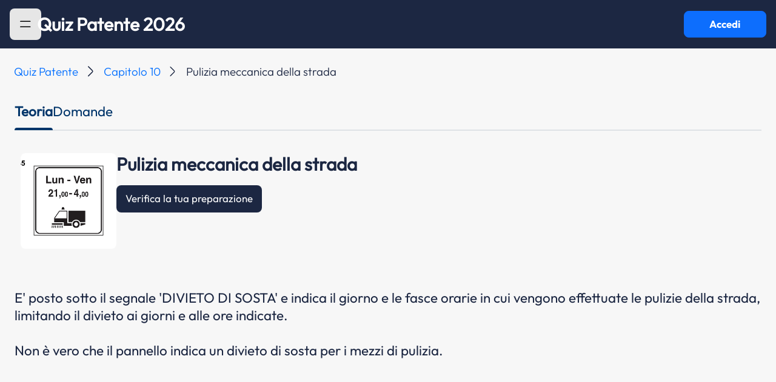

--- FILE ---
content_type: text/html; charset=UTF-8
request_url: https://www.quizpatenteapp.com/manuale-patente/argomento-teoria/524
body_size: 8236
content:
<!DOCTYPE html>
<html lang="it">
<head>
    <meta charset="UTF-8">
    <meta http-equiv="X-UA-Compatible" content="IE=edge">
    <meta name="viewport" content="width=device-width, initial-scale=1">

    <meta name="apple-mobile-web-app-capable" content="yes">
    <meta name="apple-touch-fullscreen" content="yes">
    <meta http-equiv="Content-Language" content="it">
    <meta http-equiv="Content-Type" content="text/html;charset=utf-8"/>
    <meta name="distribution" content="public">
    <meta name="robots" content="index, follow, all">
    <meta name="revisit-after" content="3 days">

    <!-- favicon -->
    <link rel="icon" type="image/png" href="/images/favicon/favicon-96x96.png" sizes="96x96" />
    <link rel="icon" type="image/svg+xml" href="/images/favicon/favicon.svg" />
    <link rel="shortcut icon" href="/images/favicon/favicon.ico" />
    <link rel="apple-touch-icon" sizes="180x180" href="/images/favicon/apple-touch-icon.png" />
    <link rel="manifest" href="/images/favicon/site.webmanifest" />

    <!-- Start SmartBanner configuration -->
    <meta name="smartbanner:api" content="yes">
    <meta name="smartbanner:title" content="Quiz Patente App">
    <meta name="smartbanner:author" content="Sermetra Net Service srl">
    <meta name="smartbanner:price" content="GRATIS">
    <meta name="smartbanner:price-suffix-apple" content=" - Su App Store">
    <meta name="smartbanner:price-suffix-google" content=" - Su Google Play">
    <meta name="smartbanner:icon-apple" content="/images/quizpatente-app-icon-25.png">
    <meta name="smartbanner:icon-google" content="/images/quizpatente-app-icon-25.png">
    <meta name="smartbanner:button" content="APRI">
    <meta name="smartbanner:button-url-apple" content="https://apps.apple.com/app/apple-store/id472968213?pt=96033803&ct=web_banner&mt=8">
    <meta name="smartbanner:button-url-google" content="https://play.google.com/store/apps/details?id=eu.appsolutelyapps.quizpatente&utm_source=quizpatenteapp.com&utm_medium=banner&utm_campaign=web_banner">
    <meta name="smartbanner:enabled-platforms" content="android,ios">
    <meta name="smartbanner:close-label" content="Chiudi">
    <!-- End SmartBanner configuration -->

    
<script>
    window.addEventListener('tcloaded', function () {
        console.log('TCF loaded!');
    });
</script>

<script>
    const DEFINES = {
        AUTH_COOKIE_DOMAIN: 'domain=.quizpatenteapp.com;',
        API_BASE_URL: 'https://api.quizpatenteapp.com/v5/',
        USER_LOCAL_DATA_VALIDITY_TTL_MINS: 1,
        ADSENSE_PUB_ID: 'ca-pub-2622630393562012',
    }
</script>

<script>
    <!-- Google Tag Manager -->
    (function (w, d, s, l, i) {
        w[l] = w[l] || [];
        w[l].push({
            'gtm.start':
                new Date().getTime(), event: 'gtm.js'
        });
        var f = d.getElementsByTagName(s)[0],
            j = d.createElement(s), dl = l != 'dataLayer' ? '&l=' + l : '';
        j.async = true;
        j.src =
            'https://www.googletagmanager.com/gtm.js?id=' + i + dl;
        f.parentNode.insertBefore(j, f);
    })(window, document, 'script', 'dataLayer', 'GTM-TJ77MTZ');</script>
<!-- End Google Tag Manager -->
</script>


<!-- Google GA4 tag (gtag.js) -->
<script async src="https://www.googletagmanager.com/gtag/js?id=G-KG9H89ZXST"></script>
<script>
    window.dataLayer = window.dataLayer || [];
    function gtag(){dataLayer.push(arguments);}
    gtag('js', new Date());

    gtag('config', 'G-KG9H89ZXST');
</script>

<!-- Google Adsense -->
<!--<script async type="text/plain" data-usercentrics="Google Ads"-->
<!--        src="https://pagead2.googlesyndication.com/pagead/js/adsbygoogle.js?client=--><!--"-->
<!--        crossOrigin="anonymous"></script>-->
<!-- Google Adsense -->

<!-- Azerion -->
<script>
    window._gmp = window._gmp || {};window._gmp.pageType = 'category';
</script>
<!-- NB: the script inclusion tag is in the file ad-manager.js -->
<!-- Azerion -->


<!-- Evolution ADV - Ghostover -->
<script async src="https://securepubads.g.doubleclick.net/tag/js/gpt.js"></script>
<!-- Evolution ADV - Ghostover -->


<!-- usercentrics CMP -->
<link rel="preconnect" href="//app.usercentrics.eu">
<link rel="preconnect" href="//api.usercentrics.eu">
<link rel="preload" href="//app.usercentrics.eu/browser-ui/latest/loader.js" as="script">
<!-- NB: the script inclusion tag is in the file cmp-controller.php -->
<!-- usercentrics CMP (eof) -->

<!-- app internals -->
<script src="/js/managers/app-settings-manager.js?v=4.7.0"></script>


        <title>Quiz Patente 2026: Quiz e Manuale della Teoria Gratis</title>
    <meta name="csrf-param" content="_csrf-frontend24">
<meta name="csrf-token" content="O8kNgIdH-uOhDv8i9XV5VxBNmkiX3ejc97mdFxgBGr1W-kLD9gm4tuBBnHa3AisPYwfVedOug7S-7fZxYHBfjA==">

<link href="https://cdn.jsdelivr.net/npm/bootstrap@5.3.3/dist/css/bootstrap.min.css" rel="preload" as="style" onload="this.onload=null;this.rel=&#039;stylesheet&#039;">
<link href="/css/smartbanner/smartbanner.min.css?bd-app-v=4.7.0" rel="preload" as="style" onload="this.onload=null;this.rel=&#039;stylesheet&#039;">
<link href="/css/ads.css?bd-app-v=4.7.0" rel="preload" as="style" onload="this.onload=null;this.rel=&#039;stylesheet&#039;">
<link href="/css/custom.css?bd-app-v=4.7.0" rel="preload" as="style" onload="this.onload=null;this.rel=&#039;stylesheet&#039;">
<link href="/css/site.css?bd-app-v=4.7.0" rel="preload" as="style" onload="this.onload=null;this.rel=&#039;stylesheet&#039;">
<link href="/css/autocomplete/autoComplete.css?bd-app-v=4.7.0" rel="preload" as="style" onload="this.onload=null;this.rel=&#039;stylesheet&#039;">
<link href="/css/bottom-sheet/bottom-sheet.css?bd-app-v=4.7.0" rel="preload" as="style" onload="this.onload=null;this.rel=&#039;stylesheet&#039;">
<link href="/css/system.css?bd-app-v=4.7.0" rel="preload" as="style" onload="this.onload=null;this.rel=&#039;stylesheet&#039;">
<link href="/css/school.css?bd-app-v=4.7.0" rel="preload" as="style" onload="this.onload=null;this.rel=&#039;stylesheet&#039;">
<link href="/css/leaderboards.css?bd-app-v=4.7.0" rel="preload" as="style" onload="this.onload=null;this.rel=&#039;stylesheet&#039;">
<link href="/css/quiz-ministerial.css?bd-app-v=4.7.0" rel="preload" as="style" onload="this.onload=null;this.rel=&#039;stylesheet&#039;">
<link href="/css/ministerial-quiz-before-result.css?bd-app-v=4.7.0" rel="preload" as="style" onload="this.onload=null;this.rel=&#039;stylesheet&#039;">
<link href="/css/ministerial-quiz-details.css?bd-app-v=4.7.0" rel="preload" as="style" onload="this.onload=null;this.rel=&#039;stylesheet&#039;">
<link href="/css/question-explanation.css?bd-app-v=4.7.0" rel="preload" as="style" onload="this.onload=null;this.rel=&#039;stylesheet&#039;">
<link href="/css/theory.css?bd-app-v=4.7.0" rel="preload" as="style" onload="this.onload=null;this.rel=&#039;stylesheet&#039;">
<link href="/css/quiz-result.css?bd-app-v=4.7.0" rel="preload" as="style" onload="this.onload=null;this.rel=&#039;stylesheet&#039;">
<link href="/css/blog.css?bd-app-v=4.7.0" rel="preload" as="style" onload="this.onload=null;this.rel=&#039;stylesheet&#039;">
<link href="/css/incontent-banner.css?bd-app-v=4.7.0" rel="preload" as="style" onload="this.onload=null;this.rel=&#039;stylesheet&#039;">
<link href="/css/licenses-info.css?bd-app-v=4.7.0" rel="preload" as="style" onload="this.onload=null;this.rel=&#039;stylesheet&#039;">
<link href="/css/toastr.css?bd-app-v=4.7.0" rel="preload" as="style" onload="this.onload=null;this.rel=&#039;stylesheet&#039;">
<link href="/assets/e8300533/css/toast.css" rel="stylesheet">
<link href="/assets/e8300533/css/spinner.css" rel="stylesheet">
<script src="/assets/86c85ce6/jquery.js"></script>
<script src="/assets/9ae045c/yii.js"></script>
<script src="https://cdn.jsdelivr.net/npm/admin-lte@3.2/dist/js/adminlte.min.js"></script>
<script src="https://cdn.jsdelivr.net/npm/bootstrap@5.3.3/dist/js/bootstrap.bundle.min.js"></script>
<script src="/js/constants.js?bd-app-v=4.7.0"></script>
<script src="/js/extras/snap-slider.js?bd-app-v=4.7.0"></script>
<script src="/js/extras/pager.js?bd-app-v=4.7.0"></script>
<script src="/js/extras/autocomplete/autoComplete.js?bd-app-v=4.7.0"></script>
<script src="/js/extras/bottom-sheet/bottom-sheet.js?bd-app-v=4.7.0"></script>
<script src="/js/extras/utils.js?bd-app-v=4.7.0"></script>
<script src="/js/managers/api-manager.js?bd-app-v=4.7.0"></script>
<script src="/js/managers/ad-manager.js?bd-app-v=4.7.0"></script>
<script src="/js/extras/hammer.min.js?bd-app-v=4.7.0"></script>
<script src="/js/extras/jquery.hammer.js?bd-app-v=4.7.0"></script>
<script src="/js/extras/jquery.timer.js?bd-app-v=4.7.0"></script>
<script src="/js/extras/toastr.js?bd-app-v=4.7.0"></script>
<script src="/js/extras/sha512.js?bd-app-v=4.7.0"></script>
<script src="/js/managers/analytics-manager.js?bd-app-v=4.7.0"></script>
<script src="/assets/e8300533/js/app/components/spinner.js"></script>
<script src="/assets/e8300533/js/app/extras/toastr.js"></script>    <link rel="stylesheet" href="/css/custom.css?v=5877">
    <script src="https://code.jquery.com/jquery-3.7.1.min.js" integrity="sha256-/JqT3SQfawRcv/BIHPThkBvs0OEvtFFmqPF/lYI/Cxo=" crossorigin="anonymous"></script>
    <script src="https://unpkg.com/@popperjs/core@2"></script>
    <script src="https://unpkg.com/tippy.js@6"></script>

</head>
<body class="d-flex flex-column h-100" id="body-pd">

<!-- Azerion -->
<div id="gmpSkinMobileSpacer"></div>
<!-- Azerion -->

<!-- Evolution ADV - Ghostover -->
<div id='div-gpt-ad-1732887314965-0'></div>
<!-- Evolution ADV - Ghostover -->

<section id="loader" class="materialized d-none" style="height: 4px;">
    <div class="main-loader">
        <div class="preloader-wrapper big active">
            <div class="spinner-layer spinner-blue-only">
                <div class="circle-clipper left">
                    <div class="circle"></div>
                </div>
                <div class="gap-patch">
                    <div class="circle"></div>
                </div>
                <div class="circle-clipper right">
                    <div class="circle"></div>
                </div>
            </div>
        </div>
    </div>
</section>

<!-- Navbar -->
<nav id="navbar" class="main-header navbar navbar-expand-md bd-navbar-default d-flex justify-content-start justify-content-md-between gap-3 qp-bg-color-blue-note" style="position: sticky; top: 0; padding-left: 16px; padding-right: 16px">

    <!-- Left navbar links -->
    <div class="left-logo">
    <ul class="navbar-nav">
        <li id="hamburger" class="nav-item highlight-on-hover w-100">
            <button class="btn btn-primary qp-vehicle-color grey" style="outline: none; border: none; max-width: 60px; max-height: 60px" data-bs-toggle="offcanvas" href="#offcanvasExample" role="button" aria-controls="offcanvasExample" data-widget="pushmenu" role="button">
                <img src="/images/icons/hamburger.svg" class="hamburger-icon" alt="sidebar-menu-icon"/>
            </button>
        </li>
        <li id="back" class="nav-item highlight-on-hover" style="display: none">
            <a class="nav-link bd-text-white material-icons" href="#">keyboard_arrow_left</a>
        </li>
    </ul>

    <!-- Center Title on home page, left on other pages -->
    <p id="navbar-title" class="brand-logo fs-24 fs-lg-32 center qp-text-color-white " onclick="window.location.href = '/';" style="cursor: pointer; margin-bottom: 0; text-align: center; line-height: 20px; white-space: pre-wrap;">Quiz Patente 2026</p>
    </div>
    <button id="login-button" type="button" class="btn btn-primary qp-font-bold d-none d-md-flex materialized waves-effect waves-light bg-green" style="max-width: 172px; max-height: 60px" onclick="AppController.navigateToWebapp()">Accedi</button>
</nav>
<!-- /.navbar -->
<div class="offcanvas offcanvas-start" tabindex="-1" id="offcanvasExample" aria-labelledby="offcanvasExampleLabel">
    <div class="offcanvas-header">
        <button type="button" class="btn hamburger-sidebar btn-primary qp-vehicle-color grey" style="outline: none; border: none" data-bs-toggle="offcanvas" aria-label="Close">
            <img src="/images/icons/hamburger.svg" class="hamburger-icon" alt="sidebar-menu-icon"/>
        </button>
    </div>
    <div class="offcanvas-body menu">
        <a class="menu-item " href="/"><img src="/images/icons/home.svg" alt="sidebar-menu-item-home"/>Home</a>
        <a class="menu-item " href="/quiz-patente"><img src="/images/icons/patente.svg" alt="sidebar-menu-item-quiz"/>Tutti i Quiz Patente<img src="/images/icons/arrow_down.svg" class="menu-item-arrow-down"></a>
        <a class="menu-item no-icon " href="/quiz-ministeriali-ab">Quiz Patente A B</a>
        <a class="menu-item no-icon " href="/quiz-ministeriali-am">Quiz Patente AM</a>
        <a class="menu-item no-icon" href="/quiz-ministeriali-superiori">Quiz Superiori</a>
        <a class="menu-item no-icon" href="/quiz-ministeriali-cqc">Quiz Patente CQC</a>
        <a class="menu-item no-icon" href="/quiz-ministeriali-revisioni">Revisioni Patenti</a>
        <a class="menu-item pointer-events-none"><img src="/images/icons/theory.svg" alt="sidebar-menu-item-teoria"/>Tutte le teorie<img src="/images/icons/arrow_down.svg" class="menu-item-arrow-down"></a>
        <a class="menu-item no-icon" href="/manuale-patente">Teoria patente A B</a>
        <a class="menu-item" href="/autoscuola"><img src="/images/icons/car.svg" alt="sidebar-menu-item-autoscuola"/>Autoscuola</a>
        <a class="menu-item" href="/blog"><img src="/images/icons/blog.svg" alt="sidebar-menu-item-blog"/>Blog</a>
        <a class="menu-item" href="/patenti"><img src="/images/icons/licenses-info.svg" alt="sidebar-menu-item-blog"/>Info patenti</a>
    </div>
</div>
<div id="main-div" role="main" class="flex-shrink-0 mt-1 qp-bg-light-grey" style="min-height: calc(100vh - 80px)">
    <div id="main-container-fluid" class="container-fluid">
        
<style>
    @media (min-width: 992px) {
        .bottom-sheet .contents.blocked-content {
            width: 550px !important;
        }
    }
</style>

<section id="bottom-sheet-blocked-content" data-contents-additional-classes="blocked-content">

    <div id="blocked-content-content" class="d-flex flex-column w-100 text-center" style="padding: 24px; opacity: 0;">

        <img id="proceed-cancel-image" src="/images/divieto.svg" alt="blocked-image" style="width: 200px; height: 200px; object-fit: contain; margin: 0 auto;">

        <div style="margin: 32px 0">
            <p class="qp-text-regular" style="font-size: 20px; line-height: 34px; margin-bottom: 8px">Hai raggiunto il limite come ospite</p>
            <p class="qp-text-bold" style="font-size: 48px; line-height: 52px; margin-bottom: 24px">Registrati gratis</p>
        </div>

        <!-- bottom buttons -->
        <div class="d-flex" style="margin-top: auto">
            <div style="width: 100%">
                <button type="button" class="btn btn-default btn-block" onclick="BlockedContentController.proceedButtonPressed()">Registrati</button>
                <button type="button" class="btn btn-white-blue-bordered btn-block" style="margin-top: 24px;" onclick="BlockedContentController.cancelButtonPressed()">Non ora</button>
            </div>
        </div>
    </div>

</section>


<script>

    var BlockedContentController = (function (){
        let bottomSheetInstance = null;
        let onProceed = null;
        let onCancel = null;

        return {
            run: function (_bottomSheetInstance, _onProceed, _onCancel) {
                if (!bottomSheetInstance)
                    bottomSheetInstance = _bottomSheetInstance;

                onProceed = _onProceed;
                onCancel = _onCancel;

                $('#blocked-content-content').animate({opacity: 1.0}, 200);
            },

            proceedButtonPressed: function () {
                if(onProceed) onProceed();
                bottomSheetInstance.dismiss();
            },

            cancelButtonPressed: function () {
                if(onCancel) onCancel();
                bottomSheetInstance.dismiss();
            },

            ///
            reset: function () {
                onProceed = null;
                onCancel = null;

                $('#blocked-content-content').css('opacity' , '0');

                //
                bottomSheetInstance.scrollTop(0);
            },
        }

    })();

</script>


<!-- ads -->
<div class="ads hide-on-mobile" data-unit-id="masthead"></div>

<nav aria-label="breadcrumb" class="qp-breadcrumb">
    <ol class="breadcrumb">
        <li class="breadcrumb-item qp-font-light"><a href="/">Quiz Patente</a></li>
        <li class="breadcrumb-item qp-font-light"><a href="/manuale-patente/10" >Capitolo 10</a></li>
        <li class="breadcrumb-item qp-font-light active" aria-current="page">Pulizia meccanica della strada</li>
    </ol>
</nav>
<div class="container-fluid quiz-tabs" style="margin-bottom: 24px">
    <ul class="nav nav-pills mb-3 border-bottom border-2" id="pills-tab" role="tablist">
        <li class="nav-item" role="presentation">
            <button class="nav-link text-primary fw-semibold active position-relative" id="pills-quiz-tab" data-bs-toggle="pill" data-bs-target="#pills-quiz" type="button" role="tab" aria-controls="pills-quiz" aria-selected="true">Teoria</button>
        </li>
        <li class="nav-item" role="presentation">
            <button class="nav-link text-primary fw-semibold position-relative" id="pills-theory-tab" data-bs-toggle="pill" data-bs-target="#pills-theory" type="button" role="tab" aria-controls="pills-theory" aria-selected="false">Domande</button>
        </li>
    </ul>
    <div class="tab-content" id="pills-tabContent">
        <div class="tab-pane active fade show" id="pills-quiz" role="tabpanel" aria-labelledby="pills-quiz-tab">
            <div class="w-100 d-flex mt-4 d-lg-none px-0 no-gutters mobile-argument-image justify-content-center position-relative">
                <img src="https://quizpatentelng.s3.eu-central-1.amazonaws.com/imgquiz/145.jpg">
            </div>
            <div class="container-fluid no-padding">
                <div class="row mb-4 d-none d-lg-block">
                    <div class="col-12 d-flex flex-md-row flex-column justify-content-start align-items-start p-4 gap-4 manual-title">
                        <div>
                            <img src="https://quizpatentelng.s3.eu-central-1.amazonaws.com/imgquiz/145.jpg" class="img-fluid">
                        </div>
                        <div class="d-flex flex-column align-items-start justify-content-start gap-2">
                            <h1 class="text-theory-title qp-text-color-blue-note">Pulizia meccanica della strada</h1>
                            <button id="startQuiz" onclick="PageController.startTheoryQuiz()" class="btn btn-primary srm-button srm-button-primary px-3 my-2 w-100">Verifica la tua preparazione</button>
                        </div>
                    </div>
                </div>

                <!-- ads -->
                <div class="row">
                    <div class="col-12">
                        <div class="ads" data-unit-id="intext_vip"></div>
                    </div>
                </div>

                <div class="row">
                    <div class="col-12 mb-2">
                        <p class="chapter-description my-4 fs-24">E' posto sotto il segnale 'DIVIETO DI SOSTA' e indica il giorno e le fasce orarie in cui vengono effettuate le pulizie della strada, limitando il divieto ai giorni e alle ore indicate. <br />
<br />
Non è vero che il pannello indica un divieto di sosta per i mezzi di pulizia.</p>
                    </div>
                </div>

                <!-- ads -->
                <div class="ads hide-on-mobile" data-unit-id="insideposttop"></div>
                <div class="ads hide-on-desktop" data-unit-id="topmobile"></div>

                <div class="row">
                    <div class="mb-2">
                                        </div>
                </div>

                <div class="d-flex d-lg-none justify-content-center align-items-center w-100 mw-100">
                    <button id="startQuiz" onclick="PageController.startTheoryQuiz()" class="btn mw-100 btn-primary srm-button srm-button-primary px-3 my-2 w-100">Verifica la tua preparazione</button>
                </div>
            </div>
        </div>
        <div class="tab-pane fade" id="pills-theory" role="tabpanel" aria-labelledby="pills-theory-tab">
            <div class="w-100 d-flex mt-4 d-lg-none px-0 no-gutters mobile-argument-image justify-content-center position-relative">
                <img src="/images/manual/car_argument-mobile.svg">

            </div>
            <div class="container-fluid">
                <div class="row mb-4 d-none d-lg-block">
                    <div class="col-12 d-flex flex-md-row flex-column justify-content-start align-items-start p-4 gap-4 manual-title">
                        <div>
                            <img src="/images/manual/car_argument.png" class="img-fluid">
                        </div>
                        <div class="d-flex flex-column align-items-start justify-content-start gap-2">
                            <h1 class="text-theory-title qp-text-color-blue-note">Pulizia meccanica della strada</h1>
                            <button id="startQuiz" onclick="PageController.startTheoryQuiz()" class="btn btn-primary srm-button srm-button-primary px-3 my-2 w-100">Verifica la tua preparazione</button>
                        </div>
                    </div>
                </div>
                <div class="row mt-4 mt-lg-0">
                                                                        <a  href="/manuale-patente/argomento-teoria/domanda/94917" class="related-argument w-100 d-flex justify-content-between align-items-center py-3 px-4 qp-bg-white">
                                <div class="d-flex justify-content-center align-items-center gap-3">
                                    <span class="argument-answer-box-1" style="margin-bottom: 0;">V</span>
                                    <p class="argument-question-text qp-font-light">Il pannello integrativo in figura, posto sotto il segnale DIVIETO DI SOSTA, indica che la sosta è vietata solo in determinate ore dei giorni indicati</p>
                                </div>
                                <div class="d-flex justify-content-center align-items-center">
                                    <span class="qp-text-color-blue-note"><img class="right-arrow-question" src="/images/icons/arrow_right.svg"/></span>
                                </div>
                            </a>
                                                    <a  href="/manuale-patente/argomento-teoria/domanda/94918" class="related-argument w-100 d-flex justify-content-between align-items-center py-3 px-4 qp-bg-white">
                                <div class="d-flex justify-content-center align-items-center gap-3">
                                    <span class="argument-answer-box-1" style="margin-bottom: 0;">V</span>
                                    <p class="argument-question-text qp-font-light">Il pannello integrativo in figura è posto nei tratti di strada dove vengono effettuate operazioni di pulizia delle strade con autospazzatrici</p>
                                </div>
                                <div class="d-flex justify-content-center align-items-center">
                                    <span class="qp-text-color-blue-note"><img class="right-arrow-question" src="/images/icons/arrow_right.svg"/></span>
                                </div>
                            </a>
                                                    <a  href="/manuale-patente/argomento-teoria/domanda/94919" class="related-argument w-100 d-flex justify-content-between align-items-center py-3 px-4 qp-bg-white">
                                <div class="d-flex justify-content-center align-items-center gap-3">
                                    <span class="argument-answer-box-1" style="margin-bottom: 0;">V</span>
                                    <p class="argument-question-text qp-font-light">Il pannello integrativo in figura indica i giorni e le ore in cui si effettuano operazioni di pulizia della strada con autospazzatrici</p>
                                </div>
                                <div class="d-flex justify-content-center align-items-center">
                                    <span class="qp-text-color-blue-note"><img class="right-arrow-question" src="/images/icons/arrow_right.svg"/></span>
                                </div>
                            </a>
                                                    <a  href="/manuale-patente/argomento-teoria/domanda/94920" class="related-argument w-100 d-flex justify-content-between align-items-center py-3 px-4 qp-bg-white">
                                <div class="d-flex justify-content-center align-items-center gap-3">
                                    <span class="argument-answer-box-1" style="margin-bottom: 0;">V</span>
                                    <p class="argument-question-text qp-font-light">Il pannello integrativo in figura, posto sotto il segnale DIVIETO DI SOSTA, indica che la sosta è vietata solo in alcune ore dei giorni indicati</p>
                                </div>
                                <div class="d-flex justify-content-center align-items-center">
                                    <span class="qp-text-color-blue-note"><img class="right-arrow-question" src="/images/icons/arrow_right.svg"/></span>
                                </div>
                            </a>
                                                    <a  href="/manuale-patente/argomento-teoria/domanda/94921" class="related-argument w-100 d-flex justify-content-between align-items-center py-3 px-4 qp-bg-white">
                                <div class="d-flex justify-content-center align-items-center gap-3">
                                    <span class="argument-answer-box-2" style="margin-bottom: 0;">F</span>
                                    <p class="argument-question-text qp-font-light">Il pannello integrativo in figura indica l'orario per il deposito della spazzatura</p>
                                </div>
                                <div class="d-flex justify-content-center align-items-center">
                                    <span class="qp-text-color-blue-note"><img class="right-arrow-question" src="/images/icons/arrow_right.svg"/></span>
                                </div>
                            </a>
                                                            </div>
                <div class="d-flex d-lg-none justify-content-center align-items-center w-100 mw-100">
                    <button id="startQuiz" onclick="PageController.startTheoryQuiz()" class="btn mw-100 btn-primary srm-button srm-button-primary px-3 my-2 w-100">Verifica la tua preparazione</button>
                </div>
            </div>
        </div>
    </div>
</div>
<script src="/js/chapters.js"></script>
<script>
    $(document).ready(function() {
        let baseUrl = '/quiz-ministeriali';
        let courseId = '1';

        chapters.init(baseUrl, courseId);
        $('#toggleModalSignup').on('click', function() {
            $('#modal-signup').modal('show');
        });

        PageController.run();

    })

    var PageController = (function () {
        let chapterId = 10;
        let course = 'AB';
        let paragraphId = 524;

        let blockedContentBottomSheet = new BottomSheet('bottom-sheet-blocked-content', {
            hideControlsHeader: true,
            allowClickToCloseOnBackdrop: false,
            controllerResetCallback: () => {
                BlockedContentController.reset()
            }
        });

        return {
            run: function () {
                if(false) {
                    setTimeout(function () {
                        blockedContentBottomSheet.show('auto',
                            function onShown() {
                                BlockedContentController.run(blockedContentBottomSheet,
                                    function onProceed() {
                                        AppController.navigateToWebapp();
                                    },
                                    function onCancel() {
                                        history.back();
                                    });
                            });
                    }, 200);
                    return;
                }

                // insert and load ads
                AdManager.placeAds('.ads');
            },

            startTheoryQuiz: function () {
                window.location.href = `/quiz-teoria-${course.toLowerCase()}/${chapterId}/${paragraphId}`;
            }
        }
    })();


</script>

    </div>
</div>
<div id="footer" class="footer-container g-0" style="z-index: 2">
    <div id="pre-footer" class="pre-footer download-app d-flex align-items-center w-100 px-4">
        <div class="row w-100">
            <div class="col-12 d-flex justify-content-center justify-content-lg-between align-items-center">
                <h2 class="text-h2 d-none d-lg-flex fs-32 fw-600">Scarica l’App Quiz Patente! per iOS e Android</h2>
                <div class="app-images justify-content-center justify-content-lg-start">
                    <a class="blue-text" target="_blank" href="https://apps.apple.com/it/app/quiz-patente-ministeriale-2025/id472968213?l=it">
                        <img src="/images/app-store-badge-quiz-patente.svg" alt="App Store Logo" class="img-fluid">
                    </a>
                    <a class="blue-text" target="_blank" href="https://play.google.com/store/apps/details?id=eu.appsolutelyapps.quizpatente&amp;hl=it">
                        <img src="/images/google-play-badge-quiz-patente.png" alt="Google Play Logo" class="img-fluid">
                    </a>
                </div>
            </div>
        </div>
    </div>
    <div class="bd-footer px-4 py-5">
        <div class="row">
            <div class="col-6 d-none d-md-block">
                <div class="footer-top">
                    <span class="footer-titles fs-32">Quiz Patente!</span>
                    <p class="footer-description my-3 qp-font-light">
                        Quello che ci piace pensare del nostro lavoro è che abbiamo<br> aiutato milioni di persone a prendere la patente
                    </p>
                </div>
                <div class="footer-bottom d-flex flex-column gap-3 mt-5">
                    <a href="/quiz-ministeriali-ab" class="footer-link qp-font-regular">Quiz Patente A B</a>
                    <a href="/quiz-ministeriali-am" class="footer-link qp-font-regular">Quiz Patente AM</a>
                    <a href="/quiz-ministeriali-superiori" class="footer-link qp-font-regular">Quiz Superiori</a>
                    <a href="/quiz-ministeriali-cqc" class="footer-link qp-font-regular">Quiz Patente CQC</a>
                    <a href="/quiz-ministeriali-revisioni" class="footer-link qp-font-regular">Revisioni Patenti</a>
                    <a href="/manuale-patente" class="footer-link qp-font-regular">Quiz Patente Teoria</a>
                    <a href="/autoscuola" class="footer-link qp-font-regular">Autoscuola</a>
                </div>
            </div>
            <div class="col-12 col-md-6">
                <div class="footer-top d-flex flex-column gap-3">
                    <span class="footer-titles">Seguici</span>
                    <a class="footer-socials text-white text-decoration-none qp-font-regular" target="_blank" href="https://www.instagram.com/quizpatente"><img class="ig-icon-footer" src="/images/icons/instagram.svg"> <span>Instagram</span></a>
                    <a class="footer-socials text-white text-decoration-none qp-font-regular" target="_blank" href="https://www.facebook.com/quizpatente"><img class="fb-icon-footer" src="/images/icons/facebook.svg"><span>Facebook</span></a>
                </div>
                <div class="footer-bottom d-flex flex-column gap-3 mt-5">
                    <span class="footer-titles qp-font-bold">Informazioni legali e Policy</span>
                    <a href="/informativa/?page=note_legali" class="footer-link qp-font-regular">Informazioni legali</a>
                    <a href="/informativa/?page=privacy" class="footer-link qp-font-regular">Informativa sulla privacy</a>
                    <a href="/informativa/?page=cookie" class="footer-link qp-font-regular">Informativa sui cookie</a>
                </div>
            </div>
        </div>
    </div>
    <div class="sub-footer px-4 pt-5">
        <div class="row">
            <div class="col-12">
                <p class="sub-footer-text qp-font-light">Creato da <a class="text-white text-decoration-none" href="https://www.sermetranet.it/">Sermetra Net Service srl</a> - Tutti i diritti riservati 2026</p>
            </div>
        </div>
    </div>
</div>
</body>
<script src="/js/extras/jquery.waypoints.min.js"></script>
<script src="/js/extras/jquery.animateNumber.min.js"></script>

</html>



<script>
    var AppController = (function (){

        return {
            navigateToWebapp: function () {
                window.location.href = 'https://web.quizpatenteapp.com';
            }
        }

    })();
</script>

<script type="application/javascript">
    var UC_UI_SUPPRESS_CMP_DISPLAY = true;

    window.addEventListener('UC_UI_INITIALIZED', function(event) {
        // initialized
        CmpController.showConsentScreenIfNeeded();
        console.log(`[CmpController] UC_CONSENT consent required: ${UC_UI.isConsentRequired()}`);
    });

    window.addEventListener('UC_UI_VIEW_CHANGED', function(event) {
        let cmpAside = document.getElementById('usercentrics-cmp-ui');

        if(cmpAside !== null) {
            if (event.detail.view === 'PRIVACY_BUTTON') {
                // Current view is privacy button
                setTimeout(function () {
                    let mainDialog = cmpAside.shadowRoot.getElementById('uc-main-dialog');
                    if (mainDialog !== null)
                        mainDialog.style.display = 'none';
                }, 50);
            }
            else if (event.detail.view === 'FIRST_LAYER') {
                // Current view is privacy button
                setTimeout(function () {
                    let mainDialog = cmpAside.shadowRoot.getElementById('uc-main-dialog');
                    let closeButton = cmpAside.shadowRoot.getElementById('uc-close-button');

                    if (mainDialog !== null)
                        mainDialog.style.display = '';

                    if (closeButton !== null)
                        closeButton.style.display = 'none';
                }, 50);
            }
        }
    });

</script>

<!-- include usercentrics script -->
<script id="usercentrics-cmp" data-settings-id="R5msNb-F1N8MPP" src="https://web.cmp.usercentrics.eu/ui/loader.js" data-tcf-enabled></script>

<script>
    $(document).ready(function() {
        AppSettingsManager.deleteItem('cmp-choices-shown');
    });

    $(window).on('UC_CONSENT', function (event) {
        CmpController.setConsentType(event.detail.consent.type);
        CmpController.setConsentStatus(event.detail.consent.status);
    });

    $(window).on('UC_UI_CMP_EVENT', function (e) {
        if(e.detail.type === 'SAVE' ||
            e.detail.type === 'DENY_ALL' ||
            e.detail.type === 'ACCEPT_ALL') {
            // save user choices given
            CmpController.setConsentStatus(e.detail.type);
        }
    });

    var CmpController = (function (){
        let consentType = null;
        let consentStatus = null;

        return {
            showConsentScreenIfNeeded: function () {
                // is consent already given? if so, return
                if(!UC_UI.isConsentRequired()) 
                    return;

                // show cmp consent screen
                UC_UI.showFirstLayer();
            },

            setConsentType: function (type) {
                consentType = type;
                console.log(`[CmpController] UC_CONSENT consent type: ${consentType}`);
            },

            setConsentStatus: function (status) {
                consentStatus = status;
                console.log(`[CmpController] UC_CONSENT consent status: ${consentStatus}`);
            },
            
            getConsentType: function () {
                return consentType;
            },

            getConsentStatus: function () {
                return consentStatus;
            },

            awaitConsent: function (callback) {
                if (!window.UC_UI || !UC_UI.isInitialized() || UC_UI.isConsentRequired()) {
                    setTimeout(function () { CmpController.awaitConsent(callback); }, 500);
                }
                else {
                    callback(consentType, consentStatus);
                }
            }
        }

    })();
</script>

<script>
    $(document).ready(function () {
        AdManager.showGhostoverAd();
    });
</script>


--- FILE ---
content_type: text/css
request_url: https://www.quizpatenteapp.com/css/quiz-ministerial.css?bd-app-v=4.7.0
body_size: 1711
content:
/* */
.navbar-timer-btn {
    width: 90px !important;
    height: 32px !important;
    border-radius: 40px !important;
    justify-content: space-between !important;
    background-color: var(--qp-color-dark-pink);
    padding: 0 2px;
}
.navbar-timer-btn:active, .navbar-timer-btn:focus, .navbar-timer-btn:hover {
    background-color: var(--qp-color-dark-pink) !important;
}
.navbar-timer-btn:focus-visible {
    background-color: var(--qp-color-dark-pink) !important;
    outline: none;
}
.navbar-timer-text {
    font-family: "Roboto Mono", monospace !important;;
    font-size: 16px !important;
    font-weight: 700 !important;
    text-align: right !important;
    color: var(--qp-color-blue-note) !important;
    margin: 0 12px 0 6px !important;
    white-space: nowrap !important;
}
.navbar-timer-image {
    height: 16px;
    width: 16px;
    object-fit: cover;
    margin-left: 8px;
}
/* */
.navbar-questions-counter-btn {
    min-width: 102px !important;
    height: 32px !important;
    border-radius: 40px !important;
    justify-content: space-between !important;
    background-color: var(--qp-color-sky-blue) !important;
}
.navbar-questions-counter-btn:active, .navbar-questions-counter-btn:focus, .navbar-questions-counter-btn:hover {
    background-color: var(--qp-color-sky-blue) !important;
}
.navbar-questions-counter-btn:focus-visible {
    background-color: var(--qp-color-sky-blue) !important;
    outline: none !important;
}
.navbar-questions-counter-text {
    font-size: 16px !important;
    font-weight: 700 !important;
    text-align: right !important;
    color: var(--qp-color-blue-note) !important;
    margin: 0 12px 0 6px !important;
    white-space: nowrap !important;
}
.navbar-questions-counter-image {
    height: 16px;
    width: 16px;
    object-fit: cover;
    margin-left: 8px;
}
/* */




/* ** */

.ministerial-stepper-container {
    position: relative;
    display: flex;
    flex-direction: column;
    margin: auto -16px 32px -16px;
    height: 61px;
}

/* Hide scrollbar for Chrome, Safari and Opera */
.stepper::-webkit-scrollbar {
    display: none;
}

/* Hide scrollbar for IE, Edge and Firefox */
.stepper {
    -ms-overflow-style: none;  /* IE and Edge */
    scrollbar-width: none;  /* Firefox */
}

.ministerial-stepper-container .overlay {
    height: 100%;
    left: 0;
    pointer-events: none;
    position: absolute;
    top: 0;
    width: 100%;
}

.stepper {
    gap: 16px;
    overflow-x: auto;
    padding-left: calc(50% - 16px);
    padding-right: calc(50% - 16px);
    scroll-behavior: smooth;

    margin-top: auto;
}

.stepper .step {
    aspect-ratio: 1;
    border-radius: 100%;
    cursor: pointer;
    display: grid;
    min-height: 32px;
    height: 32px;
    padding: 0;
    place-content: center;

    color: white;
    background-color: var(--qp-color-medium-light-grey);
}

.stepper .step-verify-button {
    aspect-ratio: auto;
    border-radius: 8px;
    cursor: pointer;
    display: grid;
    width: 100px;
    min-height: 32px;
    height: 32px;
    font-size: 16px;
    padding: 0 16px;

    place-content: center;

    color: white;
    background-color: var(--qp-color-medium-light-grey);
}

.stepper .step.active {
    background-color: var(--qp-color-light-blue);
}

.stepper .step.correct {
    background-color: var(--qp-color-green) !important;
}

.stepper .step.wrong {
    background-color: var(--qp-color-red) !important;
}

.stepper .step .text {
    font-size: 14px;
    font-weight: 700;
    line-height: 32px;
    stroke-linecap: round;
}

.ministerial-quiz-card {
    position: absolute;
    display: flex;
    flex-direction: column;
    width: 100%;
    height: 100%;
    border-radius: 8px;
    background-color: white;
    padding: 16px;
    padding-bottom: 0;

    opacity: 0;
    transform: scale(0.95);
    transition: all 0.4s ease-in-out;
    transform-origin: bottom center;
}


.ministerial-quiz-card.showup {
    opacity: 1 !important;
    transform: scale(1) !important;
}

.ministerial-quiz-card.showup.slideout-left {
    transform: scale(1) translateX(calc(-100% - 24px)) rotateZ(-5deg) !important;
}
.ministerial-quiz-card.showup.slideout-right {
    transform: scale(1) translateX(calc(100% + 24px)) rotateZ(5deg) !important;
}
.ministerial-quiz-card.showup.slideout-center {
    transform: scale(1.2)
}

.ministerial-quiz-card-title-audio-container {
    display: flex;
    height: 48px;
    width: 100%;
    justify-content: space-between;
    align-items: center;
}

.ministerial-quiz-card-title {
    font-size: 18px;
    font-weight: 600;
    line-height: 20px;
    color: var(--qp-color-dark-grey);
}

.ministerial-quiz-card-image {
    width: 100%;
    height: 90%;
    background-color: transparent;
    object-fit: contain;
    margin: auto;
}

.ministerial-quiz-card-title-audio-button {
    font-weight: 500;
    width: 124px;
    height: 48px;
    background-color: var(--qp-color-aqua);
}

.ministerial-quiz-card-text-container {
    background-color: white;
    margin: 0 -16px;
    padding: 0 16px 20px 16px;
}

.ministerial-quiz-card-result-container {
    background-color: white;
    margin: 0 -16px;
    padding: 0 16px 20px 16px;
}

.ministerial-quiz-card-answers-buttons-container {
    display: flex;
    height: 48px;
    gap: 24px;

    background-color: white;
    margin: 0 -16px 0 -16px;
    margin-top: auto !important;
    padding: 0 16px;
    min-height: 64px;
    border-bottom-left-radius: 8px;
    border-bottom-right-radius: 8px;
}

.ministerial-quiz-card-question-text {
    font-size: 18px;
    font-weight: 600;
    color: var(--qp-color-blue-note);
    margin: 0;
}

.ministerial-quiz-card-image-container {
    display: flex;
    height: 170px;
    background-color: var(--qp-color-medium-light-grey);

    margin: -16px -16px 0 -16px;
    border-radius: 8px;
}

.live-quiz-card-result-image {
    width: 100%;
    background-color: transparent;
    object-fit: contain;
    margin: auto;
}

.ministerial-quiz-card-result-text {
    font-size: 18px;
    font-weight: 600;
    line-height: 20px;
}

.ministerial-quiz-card-result-text.correct {
    color: var(--qp-color-green) !important;
}

.ministerial-quiz-card-result-text.wrong {
    color: var(--qp-color-red) !important;
}

.stepper-triangle-down {
    display: flex;
    justify-content: center;
    margin: -3px;
    transition: all 0.2s ease-in-out;
}

.stepper-triangle-down.collapsed {
    transform: scale(1, 0);
    transform-origin: top center;
}

.ministerial-quiz-card-data-block {
    display: flex;
    flex-direction: column;
}

.ministerial-quiz-card-data-item-title-audio {
    order: 1;
}

.ministerial-quiz-card-data-item-image {
    order: 0;
}

.live-quiz-card-override {
    padding-top: 0;
}

/* DESKTOP CLASSES AND MEDIA QUERIES */
@media screen and (min-width: 992px) {

    .ministerial-quiz-card-data-block {
        display: flex;
        flex-direction: row;
        gap: 16px;
    }

    .ministerial-quiz-card-image-container {
        justify-content: center;
        width: 100%;
        height: 100%;
        max-height: 300px;
        margin: 0;
        background-color: transparent;
    }

    .ministerial-quiz-card-data-item-title-audio {
        order: 1;
        flex: 1;
    }

    .ministerial-quiz-card-data-item-image {
        order: 0;
    }

    .ministerial-quiz-card-answers-buttons-container {
        width: 60%;
        margin-left: auto;
    }

    .live-quiz-card-override {
        padding-top: 16px;
    }

    .live-quiz-card-data-block-override {
        height: unset !important;
    }

    .live-quiz-card-image-container-override {
        max-width: 360px
    }

    .live-quiz-card-result-image {
        width: 50%;
        min-width: 500px;
    }

    .ministerial-quiz-card-result-text {
        text-align: center;
    }

    .ministerial-quiz-card-result-container {
        padding: 12px 72px;
    }

}
/* DESKTOP CLASSES AND MEDIA QUERIES -eof- */

--- FILE ---
content_type: text/css
request_url: https://www.quizpatenteapp.com/css/colors.css
body_size: 568
content:

:root {
    --qp-color-blue-note: #1C2742;
    --qp-color-super-blue: #00356A;
    --qp-color-light-blue: #006EFF;
    --qp-color-super-light-blue: #8ebefa;
    --qp-color-sky-blue: #ADD0FF;
    --qp-color-super-sky-blue: #c9dbf7;
    --qp-color-super-light-grey: #F3F3F3;
    --qp-color-light-grey: #F7F7F7;
    --qp-color-medium-light-grey: #E1E1E1;
    --qp-color-image-bg-grey: #EAEAEA;
    --qp-color-grey: #D9D9D9;
    --qp-color-super-brown: rgba(250, 254, 150, 0.20);
    --qp-color-semi-dark-grey: #a2a2a2;
    --qp-color-dark-grey: #737373;
    --qp-color-green: #2ACCB0;
    --qp-color-green-aqua: #ACD9D1;
    --qp-color-dark-green: #306960;
    --qp-color-yellow: #FAFE96;
    --qp-color-dark-yellow: #8F720A;
    --qp-color-azure: #B5DDD7;
    --qp-color-orange: #FFB27D;
    --qp-color-teal: #91E0E0;
    --qp-color-dark-pink: #FFCCDB;
    --qp-color-red: #FF6C6C;
    --qp-color-super-red: #FF3B30;
    --qp-color-aqua: #EBF4FF;
}

.qp-text-color-blue-note {
    color: var(--qp-color-blue-note);
}

.qp-text-color-yellow {
    color: var(--qp-color-yellow);
}

.qp-text-color-dark-yellow {
    color: rgba(250, 254, 150, 0.20);
}

.qp-text-color-white {
    color: white;
}

.qp-text-color-black {
    color: black;
}

.qp-bg-color-blue-note {
    background-color: var(--qp-color-blue-note) !important;
    color: #fff !important;
}

.qp-bg-color-transparent {
    background-color: transparent;
    color: var(--qp-color-blue-note) !important;
    border: 1px solid var(--qp-color-blue-note);
}

/* */
.qp-vehicle-color.black {
    background-color: #CCCCCC;
}
.qp-vehicle-color.blue {
    background-color: #CCE2FF;
}
.qp-vehicle-color.green {
    background-color: #D5F6F0;
}
.qp-vehicle-color.grey {
    background-color: #E6E6E6;
}
.qp-vehicle-color.red {
    background-color: #FFCCCC;
}
.qp-vehicle-color.yellow {
    background-color: #FFEECC;
}
/* */

.qp-bg-light-grey {
    background-color: var(--qp-color-light-grey);
}

.qp-bg-light-green {
    background-color: var(--qp-color-green);
}

.qp-bg-white {
    background-color: white;
}

--- FILE ---
content_type: text/css
request_url: https://www.quizpatenteapp.com/css/pie-charts.css
body_size: 802
content:
@-webkit-keyframes bake-pie {
    from {
        transform: rotate(0deg) translate3d(0, 0, 0);
    }
}

@keyframes bake-pie {
    from {
        transform: rotate(0deg) translate3d(0, 0, 0);
    }
}

.pie-chart {
    font-family: "Open Sans", Arial;
}

.pie-chart--wrapper {
    width: calc((96 / var(--screen-width)) * 100vw);
}

.home-section-7 .pie-chart--wrapper {
    width: calc((72 / var(--screen-width)) * 100vw);
    height: calc((72 / var(--screen-width)) * 100vw);
}

.pie-chart__pie, .pie-chart__legend {
    display: inline-block;
    vertical-align: top;
}

.pie-chart__pie {
    position: relative;
    height: calc((96 / var(--screen-width)) * 100vw);
    width: calc((96 / var(--screen-width)) * 100vw);
    margin: calc((10 / var(--screen-width)) * 100vw) auto calc((35 / var(--screen-width)) * 100vw);
}

.home-section-7 .pie-chart__pie {
    height: calc((72 / var(--screen-width)) * 100vw);
    width: calc((72 / var(--screen-width)) * 100vw);
}

.pie-chart__pie::before {
    content: "";
    display: block;
    position: absolute;
    z-index: 1;
    width: calc((48 / var(--screen-width)) * 100vw);
    height: calc((48 / var(--screen-width)) * 100vw);
    background: #1d2531;
    border-radius: 50%;
    top: calc((24 / var(--screen-width)) * 100vw);
    left: calc((24 / var(--screen-width)) * 100vw);
}

.home-section-7 .pie-chart__pie::before {
    width: calc((36 / var(--screen-width)) * 100vw);
    height: calc((36 / var(--screen-width)) * 100vw);
    top: calc((18 / var(--screen-width)) * 100vw);
    left: calc((18 / var(--screen-width)) * 100vw);
}

.pie-chart__pie::after {
    content: "";
    display: block;
    width: calc((72 / var(--screen-width)) * 100vw);
    height: calc((2 / var(--screen-width)) * 100vw);
    border-radius: 50%;
    margin: calc((132 / var(--screen-width)) * 100vw) auto;
}

.home-section-7 .pie-chart__pie::after {
    width: calc((54 / var(--screen-width)) * 100vw);
    margin: calc((99 / var(--screen-width)) * 100vw) auto;
}

.slice {
    position: absolute;
    width: calc((96 / var(--screen-width)) * 100vw);
    height: calc((96 / var(--screen-width)) * 100vw);
    clip: rect(0px, calc((96 / var(--screen-width)) * 100vw), calc((96 / var(--screen-width)) * 100vw), calc((48 / var(--screen-width)) * 100vw));
    -webkit-animation: bake-pie 1s;
    animation: bake-pie 1s;
}

.home-section-7 .slice {
    width: calc((72 / var(--screen-width)) * 100vw);
    height: calc((72 / var(--screen-width)) * 100vw);
    clip: rect(0px, calc((72 / var(--screen-width)) * 100vw), calc((72 / var(--screen-width)) * 100vw), calc((36 / var(--screen-width)) * 100vw));
}

.slice span {
    display: block;
    position: absolute;
    top: 0;
    left: 0;
    background-color: black;
    width: calc((96 / var(--screen-width)) * 100vw);
    height: calc((96 / var(--screen-width)) * 100vw);
    border-radius: 50%;
    clip: rect(0px, calc((96 / var(--screen-width)) * 100vw), calc((96 / var(--screen-width)) * 100vw), calc((48 / var(--screen-width)) * 100vw));
}

.home-section-7 .slice span {
    width: calc((72 / var(--screen-width)) * 100vw);
    height: calc((72 / var(--screen-width)) * 100vw);
    clip: rect(0px, calc((72 / var(--screen-width)) * 100vw), calc((72 / var(--screen-width)) * 100vw), calc((36 / var(--screen-width)) * 100vw));
}

.pie-chart__legend {
    display: block;
    list-style-type: none;
    padding: 0;
    margin: 0 auto;
    background: #FFF;
    padding: calc((0.75 / var(--screen-width)) * 100vw) calc((0.75 / var(--screen-width)) * 100vw) calc((0.05 / var(--screen-width)) * 100vw);
    font-size: calc((13 / var(--screen-width)) * 100vw);
    text-align: left;
    width: 65%;
}

.pie-chart__legend li {
    height: calc((1.25 / var(--screen-width)) * 100vw);
    margin-bottom: calc((0.7 / var(--screen-width)) * 100vw);
    padding-left: calc((0.5 / var(--screen-width)) * 100vw);
    border-left: calc((1.25 / var(--screen-width)) * 100vw) solid black;
}

.pie-chart__legend em {
    font-style: normal;
}

.pie-chart__legend span {
    float: right;
}

.pie-charts {
    display: flex;
    flex-direction: row;
}

@media (max-width: 500px) {
    .pie-charts {
        flex-direction: column;
    }
}

--- FILE ---
content_type: text/css
request_url: https://www.quizpatenteapp.com/css/sidebar.css
body_size: 622
content:

.menu {
    display: flex;
    flex-direction: column;
    gap: 28px;
    justify-content: space-between;
    align-items: flex-start;
    padding-left: 30px;
}

a.menu-item {
    font-size: 18px;
    font-style: normal;
    font-weight: 400;
    line-height: 24px;
    text-decoration: none;
    display: flex;
    justify-content: flex-start;
    gap: 20px;
    align-items: center;
    white-space: nowrap;
    width: 100%;
}

.menu-item.no-icon {
    padding-left: 40px;
    width: 84%;
}

.menu-item.active {
    display: flex;
    padding: 16px;
    margin-left: -16px;
    align-items: center;
    gap: 16px;
    border-radius: 8px;
    color: #fff !important;
    background-color: var(--qp-color-light-blue);
}

a.menu-item.no-icon.active {
    margin-left: 25px !important;
}

.menu-item img {
    height: 24px;
    width: 24px;
}

.menu-item-arrow-down {
    height: 24px;
    width: 24px;
}


@media (min-width: 992px) {
    .menu-item.active:not(.no-icon) {
        width: 80%;
    }

    .menu-item-arrow-down {
        height: calc((24 / var(--screen-width)) * 100vw);
        width: calc((24 / var(--screen-width)) * 100vw);
    }

    .menu-item img {
        height: calc((24 / var(--screen-width)) * 100vw);
        width: calc((24 / var(--screen-width)) * 100vw);
    }

    .menu {
        gap: calc((28 / var(--screen-width)) * 100vw);
        padding-left: calc((30 / var(--screen-width)) * 100vw);
    }

    a.menu-item {
        font-size: calc((18 / var(--screen-width)) * 100vw);
        line-height: calc((24 / var(--screen-width)) * 100vw);
        gap: calc((20 / var(--screen-width)) * 100vw);
        width: calc((240 / var(--screen-width)) * 100vw);
    }

    .menu-item.no-icon {
        padding-left: calc((40 / var(--screen-width)) * 100vw);
    }

    .menu-item.active {
        padding: calc((16 / var(--screen-width)) * 100vw);
        margin-left: calc((-16 / var(--screen-width)) * 100vw);
        gap: calc((16 / var(--screen-width)) * 100vw);
        text-wrap: nowrap;
    }

    a.menu-item.no-icon.active {
        margin-left: calc((25 / var(--screen-width)) * 100vw);
    }

    .hamburger-icon {
        height: calc((24 / var(--screen-width)) * 100vw) !important;
        width: calc((24 / var(--screen-width)) * 100vw) !important;
    }

    .hamburger-sidebar {
        width: calc((56 / var(--screen-width)) * 100vw) !important;
        height: calc((56 / var(--screen-width)) * 100vw) !important;
    }
}

.hamburger-icon {
    height: 24px;
    width: 24px;
}

.hamburger-sidebar {
    width: 56px;
    height: 56px;
}

--- FILE ---
content_type: application/javascript
request_url: https://www.quizpatenteapp.com/js/extras/sha512.js?bd-app-v=4.7.0
body_size: 7084
content:
/*
 * [js-sha512]{@link https://github.com/emn178/js-sha512}
 *
 * @version 0.8.0
 * @author Chen, Yi-Cyuan [emn178@gmail.com]
 * @copyright Chen, Yi-Cyuan 2014-2018
 * @license MIT
 */
/*jslint bitwise: true */
(function () {
  'use strict';

  var INPUT_ERROR = 'input is invalid type';
  var FINALIZE_ERROR = 'finalize already called';
  var WINDOW = typeof window === 'object';
  var root = WINDOW ? window : {};
  if (root.JS_SHA512_NO_WINDOW) {
    WINDOW = false;
  }
  var WEB_WORKER = !WINDOW && typeof self === 'object';
  var NODE_JS = !root.JS_SHA512_NO_NODE_JS && typeof process === 'object' && process.versions && process.versions.node;
  if (NODE_JS) {
    root = global;
  } else if (WEB_WORKER) {
    root = self;
  }
  var COMMON_JS = !root.JS_SHA512_NO_COMMON_JS && typeof module === 'object' && module.exports;
  var AMD = typeof define === 'function' && define.amd;
  var ARRAY_BUFFER = !root.JS_SHA512_NO_ARRAY_BUFFER && typeof ArrayBuffer !== 'undefined';
  var HEX_CHARS = '0123456789abcdef'.split('');
  var EXTRA = [-2147483648, 8388608, 32768, 128];
  var SHIFT = [24, 16, 8, 0];
  var K = [
    0x428A2F98, 0xD728AE22, 0x71374491, 0x23EF65CD,
    0xB5C0FBCF, 0xEC4D3B2F, 0xE9B5DBA5, 0x8189DBBC,
    0x3956C25B, 0xF348B538, 0x59F111F1, 0xB605D019,
    0x923F82A4, 0xAF194F9B, 0xAB1C5ED5, 0xDA6D8118,
    0xD807AA98, 0xA3030242, 0x12835B01, 0x45706FBE,
    0x243185BE, 0x4EE4B28C, 0x550C7DC3, 0xD5FFB4E2,
    0x72BE5D74, 0xF27B896F, 0x80DEB1FE, 0x3B1696B1,
    0x9BDC06A7, 0x25C71235, 0xC19BF174, 0xCF692694,
    0xE49B69C1, 0x9EF14AD2, 0xEFBE4786, 0x384F25E3,
    0x0FC19DC6, 0x8B8CD5B5, 0x240CA1CC, 0x77AC9C65,
    0x2DE92C6F, 0x592B0275, 0x4A7484AA, 0x6EA6E483,
    0x5CB0A9DC, 0xBD41FBD4, 0x76F988DA, 0x831153B5,
    0x983E5152, 0xEE66DFAB, 0xA831C66D, 0x2DB43210,
    0xB00327C8, 0x98FB213F, 0xBF597FC7, 0xBEEF0EE4,
    0xC6E00BF3, 0x3DA88FC2, 0xD5A79147, 0x930AA725,
    0x06CA6351, 0xE003826F, 0x14292967, 0x0A0E6E70,
    0x27B70A85, 0x46D22FFC, 0x2E1B2138, 0x5C26C926,
    0x4D2C6DFC, 0x5AC42AED, 0x53380D13, 0x9D95B3DF,
    0x650A7354, 0x8BAF63DE, 0x766A0ABB, 0x3C77B2A8,
    0x81C2C92E, 0x47EDAEE6, 0x92722C85, 0x1482353B,
    0xA2BFE8A1, 0x4CF10364, 0xA81A664B, 0xBC423001,
    0xC24B8B70, 0xD0F89791, 0xC76C51A3, 0x0654BE30,
    0xD192E819, 0xD6EF5218, 0xD6990624, 0x5565A910,
    0xF40E3585, 0x5771202A, 0x106AA070, 0x32BBD1B8,
    0x19A4C116, 0xB8D2D0C8, 0x1E376C08, 0x5141AB53,
    0x2748774C, 0xDF8EEB99, 0x34B0BCB5, 0xE19B48A8,
    0x391C0CB3, 0xC5C95A63, 0x4ED8AA4A, 0xE3418ACB,
    0x5B9CCA4F, 0x7763E373, 0x682E6FF3, 0xD6B2B8A3,
    0x748F82EE, 0x5DEFB2FC, 0x78A5636F, 0x43172F60,
    0x84C87814, 0xA1F0AB72, 0x8CC70208, 0x1A6439EC,
    0x90BEFFFA, 0x23631E28, 0xA4506CEB, 0xDE82BDE9,
    0xBEF9A3F7, 0xB2C67915, 0xC67178F2, 0xE372532B,
    0xCA273ECE, 0xEA26619C, 0xD186B8C7, 0x21C0C207,
    0xEADA7DD6, 0xCDE0EB1E, 0xF57D4F7F, 0xEE6ED178,
    0x06F067AA, 0x72176FBA, 0x0A637DC5, 0xA2C898A6,
    0x113F9804, 0xBEF90DAE, 0x1B710B35, 0x131C471B,
    0x28DB77F5, 0x23047D84, 0x32CAAB7B, 0x40C72493,
    0x3C9EBE0A, 0x15C9BEBC, 0x431D67C4, 0x9C100D4C,
    0x4CC5D4BE, 0xCB3E42B6, 0x597F299C, 0xFC657E2A,
    0x5FCB6FAB, 0x3AD6FAEC, 0x6C44198C, 0x4A475817
  ];

  var OUTPUT_TYPES = ['hex', 'array', 'digest', 'arrayBuffer'];

  var blocks = [];

  if (root.JS_SHA512_NO_NODE_JS || !Array.isArray) {
    Array.isArray = function (obj) {
      return Object.prototype.toString.call(obj) === '[object Array]';
    };
  }

  if (ARRAY_BUFFER && (root.JS_SHA512_NO_ARRAY_BUFFER_IS_VIEW || !ArrayBuffer.isView)) {
    ArrayBuffer.isView = function (obj) {
      return typeof obj === 'object' && obj.buffer && obj.buffer.constructor === ArrayBuffer;
    };
  }

  var createOutputMethod = function (outputType, bits) {
    return function (message) {
      return new Sha512(bits, true).update(message)[outputType]();
    };
  };

  var createMethod = function (bits) {
    var method = createOutputMethod('hex', bits);
    method.create = function () {
      return new Sha512(bits);
    };
    method.update = function (message) {
      return method.create().update(message);
    };
    for (var i = 0; i < OUTPUT_TYPES.length; ++i) {
      var type = OUTPUT_TYPES[i];
      method[type] = createOutputMethod(type, bits);
    }
    return method;
  };

  var createHmacOutputMethod = function (outputType, bits) {
    return function (key, message) {
      return new HmacSha512(key, bits, true).update(message)[outputType]();
    };
  };

  var createHmacMethod = function (bits) {
    var method = createHmacOutputMethod('hex', bits);
    method.create = function (key) {
      return new HmacSha512(key, bits);
    };
    method.update = function (key, message) {
      return method.create(key).update(message);
    };
    for (var i = 0; i < OUTPUT_TYPES.length; ++i) {
      var type = OUTPUT_TYPES[i];
      method[type] = createHmacOutputMethod(type, bits);
    }
    return method;
  };

  function Sha512(bits, sharedMemory) {
    if (sharedMemory) {
      blocks[0] = blocks[1] = blocks[2] = blocks[3] = blocks[4] =
      blocks[5] = blocks[6] = blocks[7] = blocks[8] =
      blocks[9] = blocks[10] = blocks[11] = blocks[12] =
      blocks[13] = blocks[14] = blocks[15] = blocks[16] =
      blocks[17] = blocks[18] = blocks[19] = blocks[20] =
      blocks[21] = blocks[22] = blocks[23] = blocks[24] =
      blocks[25] = blocks[26] = blocks[27] = blocks[28] =
      blocks[29] = blocks[30] = blocks[31] = blocks[32] = 0;
      this.blocks = blocks;
    } else {
      this.blocks = [0, 0, 0, 0, 0, 0, 0, 0, 0, 0, 0, 0, 0, 0, 0, 0, 0, 0, 0, 0, 0, 0, 0, 0, 0, 0, 0, 0, 0, 0, 0, 0, 0, 0];
    }

    if (bits == 384) {
      this.h0h = 0xCBBB9D5D;
      this.h0l = 0xC1059ED8;
      this.h1h = 0x629A292A;
      this.h1l = 0x367CD507;
      this.h2h = 0x9159015A;
      this.h2l = 0x3070DD17;
      this.h3h = 0x152FECD8;
      this.h3l = 0xF70E5939;
      this.h4h = 0x67332667;
      this.h4l = 0xFFC00B31;
      this.h5h = 0x8EB44A87;
      this.h5l = 0x68581511;
      this.h6h = 0xDB0C2E0D;
      this.h6l = 0x64F98FA7;
      this.h7h = 0x47B5481D;
      this.h7l = 0xBEFA4FA4;
    } else if (bits == 256) {
      this.h0h = 0x22312194;
      this.h0l = 0xFC2BF72C;
      this.h1h = 0x9F555FA3;
      this.h1l = 0xC84C64C2;
      this.h2h = 0x2393B86B;
      this.h2l = 0x6F53B151;
      this.h3h = 0x96387719;
      this.h3l = 0x5940EABD;
      this.h4h = 0x96283EE2;
      this.h4l = 0xA88EFFE3;
      this.h5h = 0xBE5E1E25;
      this.h5l = 0x53863992;
      this.h6h = 0x2B0199FC;
      this.h6l = 0x2C85B8AA;
      this.h7h = 0x0EB72DDC;
      this.h7l = 0x81C52CA2;
    } else if (bits == 224) {
      this.h0h = 0x8C3D37C8;
      this.h0l = 0x19544DA2;
      this.h1h = 0x73E19966;
      this.h1l = 0x89DCD4D6;
      this.h2h = 0x1DFAB7AE;
      this.h2l = 0x32FF9C82;
      this.h3h = 0x679DD514;
      this.h3l = 0x582F9FCF;
      this.h4h = 0x0F6D2B69;
      this.h4l = 0x7BD44DA8;
      this.h5h = 0x77E36F73;
      this.h5l = 0x04C48942;
      this.h6h = 0x3F9D85A8;
      this.h6l = 0x6A1D36C8;
      this.h7h = 0x1112E6AD;
      this.h7l = 0x91D692A1;
    } else { // 512
      this.h0h = 0x6A09E667;
      this.h0l = 0xF3BCC908;
      this.h1h = 0xBB67AE85;
      this.h1l = 0x84CAA73B;
      this.h2h = 0x3C6EF372;
      this.h2l = 0xFE94F82B;
      this.h3h = 0xA54FF53A;
      this.h3l = 0x5F1D36F1;
      this.h4h = 0x510E527F;
      this.h4l = 0xADE682D1;
      this.h5h = 0x9B05688C;
      this.h5l = 0x2B3E6C1F;
      this.h6h = 0x1F83D9AB;
      this.h6l = 0xFB41BD6B;
      this.h7h = 0x5BE0CD19;
      this.h7l = 0x137E2179;
    }
    this.bits = bits;

    this.block = this.start = this.bytes = this.hBytes = 0;
    this.finalized = this.hashed = false;
  }

  Sha512.prototype.update = function (message) {
    if (this.finalized) {
      throw new Error(FINALIZE_ERROR);
    }
    var notString, type = typeof message;
    if (type !== 'string') {
      if (type === 'object') {
        if (message === null) {
          throw new Error(INPUT_ERROR);
        } else if (ARRAY_BUFFER && message.constructor === ArrayBuffer) {
          message = new Uint8Array(message);
        } else if (!Array.isArray(message)) {
          if (!ARRAY_BUFFER || !ArrayBuffer.isView(message)) {
            throw new Error(INPUT_ERROR);
          }
        }
      } else {
        throw new Error(INPUT_ERROR);
      }
      notString = true;
    }
    var code, index = 0, i, length = message.length, blocks = this.blocks;

    while (index < length) {
      if (this.hashed) {
        this.hashed = false;
        blocks[0] = this.block;
        blocks[1] = blocks[2] = blocks[3] = blocks[4] =
        blocks[5] = blocks[6] = blocks[7] = blocks[8] =
        blocks[9] = blocks[10] = blocks[11] = blocks[12] =
        blocks[13] = blocks[14] = blocks[15] = blocks[16] =
        blocks[17] = blocks[18] = blocks[19] = blocks[20] =
        blocks[21] = blocks[22] = blocks[23] = blocks[24] =
        blocks[25] = blocks[26] = blocks[27] = blocks[28] =
        blocks[29] = blocks[30] = blocks[31] = blocks[32] = 0;
      }

      if(notString) {
        for (i = this.start; index < length && i < 128; ++index) {
          blocks[i >> 2] |= message[index] << SHIFT[i++ & 3];
        }
      } else {
        for (i = this.start; index < length && i < 128; ++index) {
          code = message.charCodeAt(index);
          if (code < 0x80) {
            blocks[i >> 2] |= code << SHIFT[i++ & 3];
          } else if (code < 0x800) {
            blocks[i >> 2] |= (0xc0 | (code >> 6)) << SHIFT[i++ & 3];
            blocks[i >> 2] |= (0x80 | (code & 0x3f)) << SHIFT[i++ & 3];
          } else if (code < 0xd800 || code >= 0xe000) {
            blocks[i >> 2] |= (0xe0 | (code >> 12)) << SHIFT[i++ & 3];
            blocks[i >> 2] |= (0x80 | ((code >> 6) & 0x3f)) << SHIFT[i++ & 3];
            blocks[i >> 2] |= (0x80 | (code & 0x3f)) << SHIFT[i++ & 3];
          } else {
            code = 0x10000 + (((code & 0x3ff) << 10) | (message.charCodeAt(++index) & 0x3ff));
            blocks[i >> 2] |= (0xf0 | (code >> 18)) << SHIFT[i++ & 3];
            blocks[i >> 2] |= (0x80 | ((code >> 12) & 0x3f)) << SHIFT[i++ & 3];
            blocks[i >> 2] |= (0x80 | ((code >> 6) & 0x3f)) << SHIFT[i++ & 3];
            blocks[i >> 2] |= (0x80 | (code & 0x3f)) << SHIFT[i++ & 3];
          }
        }
      }

      this.lastByteIndex = i;
      this.bytes += i - this.start;
      if (i >= 128) {
        this.block = blocks[32];
        this.start = i - 128;
        this.hash();
        this.hashed = true;
      } else {
        this.start = i;
      }
    }
    if (this.bytes > 4294967295) {
      this.hBytes += this.bytes / 4294967296 << 0;
      this.bytes = this.bytes % 4294967296;
    }
    return this;
  };

  Sha512.prototype.finalize = function () {
    if (this.finalized) {
      return;
    }
    this.finalized = true;
    var blocks = this.blocks, i = this.lastByteIndex;
    blocks[32] = this.block;
    blocks[i >> 2] |= EXTRA[i & 3];
    this.block = blocks[32];
    if (i >= 112) {
      if (!this.hashed) {
        this.hash();
      }
      blocks[0] = this.block;
      blocks[1] = blocks[2] = blocks[3] = blocks[4] =
      blocks[5] = blocks[6] = blocks[7] = blocks[8] =
      blocks[9] = blocks[10] = blocks[11] = blocks[12] =
      blocks[13] = blocks[14] = blocks[15] = blocks[16] =
      blocks[17] = blocks[18] = blocks[19] = blocks[20] =
      blocks[21] = blocks[22] = blocks[23] = blocks[24] =
      blocks[25] = blocks[26] = blocks[27] = blocks[28] =
      blocks[29] = blocks[30] = blocks[31] = blocks[32] = 0;
    }
    blocks[30] = this.hBytes << 3 | this.bytes >>> 29;
    blocks[31] = this.bytes << 3;
    this.hash();
  };

  Sha512.prototype.hash = function () {
    var h0h = this.h0h, h0l = this.h0l, h1h = this.h1h, h1l = this.h1l,
      h2h = this.h2h, h2l = this.h2l, h3h = this.h3h, h3l = this.h3l,
      h4h = this.h4h, h4l = this.h4l, h5h = this.h5h, h5l = this.h5l,
      h6h = this.h6h, h6l = this.h6l, h7h = this.h7h, h7l = this.h7l,
      blocks = this.blocks, j, s0h, s0l, s1h, s1l, c1, c2, c3, c4,
      abh, abl, dah, dal, cdh, cdl, bch, bcl,
      majh, majl, t1h, t1l, t2h, t2l, chh, chl;

    for (j = 32; j < 160; j += 2) {
      t1h = blocks[j - 30];
      t1l = blocks[j - 29];
      s0h = ((t1h >>> 1) | (t1l << 31)) ^ ((t1h >>> 8) | (t1l << 24)) ^ (t1h >>> 7);
      s0l = ((t1l >>> 1) | (t1h << 31)) ^ ((t1l >>> 8) | (t1h << 24)) ^ ((t1l >>> 7) | t1h << 25);

      t1h = blocks[j - 4];
      t1l = blocks[j - 3];
      s1h = ((t1h >>> 19) | (t1l << 13)) ^ ((t1l >>> 29) | (t1h << 3)) ^ (t1h >>> 6);
      s1l = ((t1l >>> 19) | (t1h << 13)) ^ ((t1h >>> 29) | (t1l << 3)) ^ ((t1l >>> 6) | t1h << 26);

      t1h = blocks[j - 32];
      t1l = blocks[j - 31];
      t2h = blocks[j - 14];
      t2l = blocks[j - 13];

      c1 = (t2l & 0xFFFF) + (t1l & 0xFFFF) + (s0l & 0xFFFF) + (s1l & 0xFFFF);
      c2 = (t2l >>> 16) + (t1l >>> 16) + (s0l >>> 16) + (s1l >>> 16) + (c1 >>> 16);
      c3 = (t2h & 0xFFFF) + (t1h & 0xFFFF) + (s0h & 0xFFFF) + (s1h & 0xFFFF) + (c2 >>> 16);
      c4 = (t2h >>> 16) + (t1h >>> 16) + (s0h >>> 16) + (s1h >>> 16) + (c3 >>> 16);

      blocks[j] = (c4 << 16) | (c3 & 0xFFFF);
      blocks[j + 1] = (c2 << 16) | (c1 & 0xFFFF);
    }

    var ah = h0h, al = h0l, bh = h1h, bl = h1l, ch = h2h, cl = h2l, dh = h3h, dl = h3l, eh = h4h, el = h4l, fh = h5h, fl = h5l, gh = h6h, gl = h6l, hh = h7h, hl = h7l;
    bch = bh & ch;
    bcl = bl & cl;
    for (j = 0; j < 160; j += 8) {
      s0h = ((ah >>> 28) | (al << 4)) ^ ((al >>> 2) | (ah << 30)) ^ ((al >>> 7) | (ah << 25));
      s0l = ((al >>> 28) | (ah << 4)) ^ ((ah >>> 2) | (al << 30)) ^ ((ah >>> 7) | (al << 25));

      s1h = ((eh >>> 14) | (el << 18)) ^ ((eh >>> 18) | (el << 14)) ^ ((el >>> 9) | (eh << 23));
      s1l = ((el >>> 14) | (eh << 18)) ^ ((el >>> 18) | (eh << 14)) ^ ((eh >>> 9) | (el << 23));

      abh = ah & bh;
      abl = al & bl;
      majh = abh ^ (ah & ch) ^ bch;
      majl = abl ^ (al & cl) ^ bcl;

      chh = (eh & fh) ^ (~eh & gh);
      chl = (el & fl) ^ (~el & gl);

      t1h = blocks[j];
      t1l = blocks[j + 1];
      t2h = K[j];
      t2l = K[j + 1];

      c1 = (t2l & 0xFFFF) + (t1l & 0xFFFF) + (chl & 0xFFFF) + (s1l & 0xFFFF) + (hl & 0xFFFF);
      c2 = (t2l >>> 16) + (t1l >>> 16) + (chl >>> 16) + (s1l >>> 16) + (hl >>> 16) + (c1 >>> 16);
      c3 = (t2h & 0xFFFF) + (t1h & 0xFFFF) + (chh & 0xFFFF) + (s1h & 0xFFFF) + (hh & 0xFFFF) + (c2 >>> 16);
      c4 = (t2h >>> 16) + (t1h >>> 16) + (chh >>> 16) + (s1h >>> 16) + (hh >>> 16) + (c3 >>> 16);

      t1h = (c4 << 16) | (c3 & 0xFFFF);
      t1l = (c2 << 16) | (c1 & 0xFFFF);

      c1 = (majl & 0xFFFF) + (s0l & 0xFFFF);
      c2 = (majl >>> 16) + (s0l >>> 16) + (c1 >>> 16);
      c3 = (majh & 0xFFFF) + (s0h & 0xFFFF) + (c2 >>> 16);
      c4 = (majh >>> 16) + (s0h >>> 16) + (c3 >>> 16);

      t2h = (c4 << 16) | (c3 & 0xFFFF);
      t2l = (c2 << 16) | (c1 & 0xFFFF);

      c1 = (dl & 0xFFFF) + (t1l & 0xFFFF);
      c2 = (dl >>> 16) + (t1l >>> 16) + (c1 >>> 16);
      c3 = (dh & 0xFFFF) + (t1h & 0xFFFF) + (c2 >>> 16);
      c4 = (dh >>> 16) + (t1h >>> 16) + (c3 >>> 16);

      hh = (c4 << 16) | (c3 & 0xFFFF);
      hl = (c2 << 16) | (c1 & 0xFFFF);

      c1 = (t2l & 0xFFFF) + (t1l & 0xFFFF);
      c2 = (t2l >>> 16) + (t1l >>> 16) + (c1 >>> 16);
      c3 = (t2h & 0xFFFF) + (t1h & 0xFFFF) + (c2 >>> 16);
      c4 = (t2h >>> 16) + (t1h >>> 16) + (c3 >>> 16);

      dh = (c4 << 16) | (c3 & 0xFFFF);
      dl = (c2 << 16) | (c1 & 0xFFFF);

      s0h = ((dh >>> 28) | (dl << 4)) ^ ((dl >>> 2) | (dh << 30)) ^ ((dl >>> 7) | (dh << 25));
      s0l = ((dl >>> 28) | (dh << 4)) ^ ((dh >>> 2) | (dl << 30)) ^ ((dh >>> 7) | (dl << 25));

      s1h = ((hh >>> 14) | (hl << 18)) ^ ((hh >>> 18) | (hl << 14)) ^ ((hl >>> 9) | (hh << 23));
      s1l = ((hl >>> 14) | (hh << 18)) ^ ((hl >>> 18) | (hh << 14)) ^ ((hh >>> 9) | (hl << 23));

      dah = dh & ah;
      dal = dl & al;
      majh = dah ^ (dh & bh) ^ abh;
      majl = dal ^ (dl & bl) ^ abl;

      chh = (hh & eh) ^ (~hh & fh);
      chl = (hl & el) ^ (~hl & fl);

      t1h = blocks[j + 2];
      t1l = blocks[j + 3];
      t2h = K[j + 2];
      t2l = K[j + 3];

      c1 = (t2l & 0xFFFF) + (t1l & 0xFFFF) + (chl & 0xFFFF) + (s1l & 0xFFFF) + (gl & 0xFFFF);
      c2 = (t2l >>> 16) + (t1l >>> 16) + (chl >>> 16) + (s1l >>> 16) + (gl >>> 16) + (c1 >>> 16);
      c3 = (t2h & 0xFFFF) + (t1h & 0xFFFF) + (chh & 0xFFFF) + (s1h & 0xFFFF) + (gh & 0xFFFF) + (c2 >>> 16);
      c4 = (t2h >>> 16) + (t1h >>> 16) + (chh >>> 16) + (s1h >>> 16) + (gh >>> 16) + (c3 >>> 16);

      t1h = (c4 << 16) | (c3 & 0xFFFF);
      t1l = (c2 << 16) | (c1 & 0xFFFF);

      c1 = (majl & 0xFFFF) + (s0l & 0xFFFF);
      c2 = (majl >>> 16) + (s0l >>> 16) + (c1 >>> 16);
      c3 = (majh & 0xFFFF) + (s0h & 0xFFFF) + (c2 >>> 16);
      c4 = (majh >>> 16) + (s0h >>> 16) + (c3 >>> 16);

      t2h = (c4 << 16) | (c3 & 0xFFFF);
      t2l = (c2 << 16) | (c1 & 0xFFFF);

      c1 = (cl & 0xFFFF) + (t1l & 0xFFFF);
      c2 = (cl >>> 16) + (t1l >>> 16) + (c1 >>> 16);
      c3 = (ch & 0xFFFF) + (t1h & 0xFFFF) + (c2 >>> 16);
      c4 = (ch >>> 16) + (t1h >>> 16) + (c3 >>> 16);

      gh = (c4 << 16) | (c3 & 0xFFFF);
      gl = (c2 << 16) | (c1 & 0xFFFF);

      c1 = (t2l & 0xFFFF) + (t1l & 0xFFFF);
      c2 = (t2l >>> 16) + (t1l >>> 16) + (c1 >>> 16);
      c3 = (t2h & 0xFFFF) + (t1h & 0xFFFF) + (c2 >>> 16);
      c4 = (t2h >>> 16) + (t1h >>> 16) + (c3 >>> 16);

      ch = (c4 << 16) | (c3 & 0xFFFF);
      cl = (c2 << 16) | (c1 & 0xFFFF);

      s0h = ((ch >>> 28) | (cl << 4)) ^ ((cl >>> 2) | (ch << 30)) ^ ((cl >>> 7) | (ch << 25));
      s0l = ((cl >>> 28) | (ch << 4)) ^ ((ch >>> 2) | (cl << 30)) ^ ((ch >>> 7) | (cl << 25));

      s1h = ((gh >>> 14) | (gl << 18)) ^ ((gh >>> 18) | (gl << 14)) ^ ((gl >>> 9) | (gh << 23));
      s1l = ((gl >>> 14) | (gh << 18)) ^ ((gl >>> 18) | (gh << 14)) ^ ((gh >>> 9) | (gl << 23));

      cdh = ch & dh;
      cdl = cl & dl;
      majh = cdh ^ (ch & ah) ^ dah;
      majl = cdl ^ (cl & al) ^ dal;

      chh = (gh & hh) ^ (~gh & eh);
      chl = (gl & hl) ^ (~gl & el);

      t1h = blocks[j + 4];
      t1l = blocks[j + 5];
      t2h = K[j + 4];
      t2l = K[j + 5];

      c1 = (t2l & 0xFFFF) + (t1l & 0xFFFF) + (chl & 0xFFFF) + (s1l & 0xFFFF) + (fl & 0xFFFF);
      c2 = (t2l >>> 16) + (t1l >>> 16) + (chl >>> 16) + (s1l >>> 16) + (fl >>> 16) + (c1 >>> 16);
      c3 = (t2h & 0xFFFF) + (t1h & 0xFFFF) + (chh & 0xFFFF) + (s1h & 0xFFFF) + (fh & 0xFFFF) + (c2 >>> 16);
      c4 = (t2h >>> 16) + (t1h >>> 16) + (chh >>> 16) + (s1h >>> 16) + (fh >>> 16) + (c3 >>> 16);

      t1h = (c4 << 16) | (c3 & 0xFFFF);
      t1l = (c2 << 16) | (c1 & 0xFFFF);

      c1 = (majl & 0xFFFF) + (s0l & 0xFFFF);
      c2 = (majl >>> 16) + (s0l >>> 16) + (c1 >>> 16);
      c3 = (majh & 0xFFFF) + (s0h & 0xFFFF) + (c2 >>> 16);
      c4 = (majh >>> 16) + (s0h >>> 16) + (c3 >>> 16);

      t2h = (c4 << 16) | (c3 & 0xFFFF);
      t2l = (c2 << 16) | (c1 & 0xFFFF);

      c1 = (bl & 0xFFFF) + (t1l & 0xFFFF);
      c2 = (bl >>> 16) + (t1l >>> 16) + (c1 >>> 16);
      c3 = (bh & 0xFFFF) + (t1h & 0xFFFF) + (c2 >>> 16);
      c4 = (bh >>> 16) + (t1h >>> 16) + (c3 >>> 16);

      fh = (c4 << 16) | (c3 & 0xFFFF);
      fl = (c2 << 16) | (c1 & 0xFFFF);

      c1 = (t2l & 0xFFFF) + (t1l & 0xFFFF);
      c2 = (t2l >>> 16) + (t1l >>> 16) + (c1 >>> 16);
      c3 = (t2h & 0xFFFF) + (t1h & 0xFFFF) + (c2 >>> 16);
      c4 = (t2h >>> 16) + (t1h >>> 16) + (c3 >>> 16);

      bh = (c4 << 16) | (c3 & 0xFFFF);
      bl = (c2 << 16) | (c1 & 0xFFFF);

      s0h = ((bh >>> 28) | (bl << 4)) ^ ((bl >>> 2) | (bh << 30)) ^ ((bl >>> 7) | (bh << 25));
      s0l = ((bl >>> 28) | (bh << 4)) ^ ((bh >>> 2) | (bl << 30)) ^ ((bh >>> 7) | (bl << 25));

      s1h = ((fh >>> 14) | (fl << 18)) ^ ((fh >>> 18) | (fl << 14)) ^ ((fl >>> 9) | (fh << 23));
      s1l = ((fl >>> 14) | (fh << 18)) ^ ((fl >>> 18) | (fh << 14)) ^ ((fh >>> 9) | (fl << 23));

      bch = bh & ch;
      bcl = bl & cl;
      majh = bch ^ (bh & dh) ^ cdh;
      majl = bcl ^ (bl & dl) ^ cdl;

      chh = (fh & gh) ^ (~fh & hh);
      chl = (fl & gl) ^ (~fl & hl);

      t1h = blocks[j + 6];
      t1l = blocks[j + 7];
      t2h = K[j + 6];
      t2l = K[j + 7];

      c1 = (t2l & 0xFFFF) + (t1l & 0xFFFF) + (chl & 0xFFFF) + (s1l & 0xFFFF) + (el & 0xFFFF);
      c2 = (t2l >>> 16) + (t1l >>> 16) + (chl >>> 16) + (s1l >>> 16) + (el >>> 16) + (c1 >>> 16);
      c3 = (t2h & 0xFFFF) + (t1h & 0xFFFF) + (chh & 0xFFFF) + (s1h & 0xFFFF) + (eh & 0xFFFF) + (c2 >>> 16);
      c4 = (t2h >>> 16) + (t1h >>> 16) + (chh >>> 16) + (s1h >>> 16) + (eh >>> 16) + (c3 >>> 16);

      t1h = (c4 << 16) | (c3 & 0xFFFF);
      t1l = (c2 << 16) | (c1 & 0xFFFF);

      c1 = (majl & 0xFFFF) + (s0l & 0xFFFF);
      c2 = (majl >>> 16) + (s0l >>> 16) + (c1 >>> 16);
      c3 = (majh & 0xFFFF) + (s0h & 0xFFFF) + (c2 >>> 16);
      c4 = (majh >>> 16) + (s0h >>> 16) + (c3 >>> 16);

      t2h = (c4 << 16) | (c3 & 0xFFFF);
      t2l = (c2 << 16) | (c1 & 0xFFFF);

      c1 = (al & 0xFFFF) + (t1l & 0xFFFF);
      c2 = (al >>> 16) + (t1l >>> 16) + (c1 >>> 16);
      c3 = (ah & 0xFFFF) + (t1h & 0xFFFF) + (c2 >>> 16);
      c4 = (ah >>> 16) + (t1h >>> 16) + (c3 >>> 16);

      eh = (c4 << 16) | (c3 & 0xFFFF);
      el = (c2 << 16) | (c1 & 0xFFFF);

      c1 = (t2l & 0xFFFF) + (t1l & 0xFFFF);
      c2 = (t2l >>> 16) + (t1l >>> 16) + (c1 >>> 16);
      c3 = (t2h & 0xFFFF) + (t1h & 0xFFFF) + (c2 >>> 16);
      c4 = (t2h >>> 16) + (t1h >>> 16) + (c3 >>> 16);

      ah = (c4 << 16) | (c3 & 0xFFFF);
      al = (c2 << 16) | (c1 & 0xFFFF);
    }

    c1 = (h0l & 0xFFFF) + (al & 0xFFFF);
    c2 = (h0l >>> 16) + (al >>> 16) + (c1 >>> 16);
    c3 = (h0h & 0xFFFF) + (ah & 0xFFFF) + (c2 >>> 16);
    c4 = (h0h >>> 16) + (ah >>> 16) + (c3 >>> 16);

    this.h0h = (c4 << 16) | (c3 & 0xFFFF);
    this.h0l = (c2 << 16) | (c1 & 0xFFFF);

    c1 = (h1l & 0xFFFF) + (bl & 0xFFFF);
    c2 = (h1l >>> 16) + (bl >>> 16) + (c1 >>> 16);
    c3 = (h1h & 0xFFFF) + (bh & 0xFFFF) + (c2 >>> 16);
    c4 = (h1h >>> 16) + (bh >>> 16) + (c3 >>> 16);

    this.h1h = (c4 << 16) | (c3 & 0xFFFF);
    this.h1l = (c2 << 16) | (c1 & 0xFFFF);

    c1 = (h2l & 0xFFFF) + (cl & 0xFFFF);
    c2 = (h2l >>> 16) + (cl >>> 16) + (c1 >>> 16);
    c3 = (h2h & 0xFFFF) + (ch & 0xFFFF) + (c2 >>> 16);
    c4 = (h2h >>> 16) + (ch >>> 16) + (c3 >>> 16);

    this.h2h = (c4 << 16) | (c3 & 0xFFFF);
    this.h2l = (c2 << 16) | (c1 & 0xFFFF);

    c1 = (h3l & 0xFFFF) + (dl & 0xFFFF);
    c2 = (h3l >>> 16) + (dl >>> 16) + (c1 >>> 16);
    c3 = (h3h & 0xFFFF) + (dh & 0xFFFF) + (c2 >>> 16);
    c4 = (h3h >>> 16) + (dh >>> 16) + (c3 >>> 16);

    this.h3h = (c4 << 16) | (c3 & 0xFFFF);
    this.h3l = (c2 << 16) | (c1 & 0xFFFF);

    c1 = (h4l & 0xFFFF) + (el & 0xFFFF);
    c2 = (h4l >>> 16) + (el >>> 16) + (c1 >>> 16);
    c3 = (h4h & 0xFFFF) + (eh & 0xFFFF) + (c2 >>> 16);
    c4 = (h4h >>> 16) + (eh >>> 16) + (c3 >>> 16);

    this.h4h = (c4 << 16) | (c3 & 0xFFFF);
    this.h4l = (c2 << 16) | (c1 & 0xFFFF);

    c1 = (h5l & 0xFFFF) + (fl & 0xFFFF);
    c2 = (h5l >>> 16) + (fl >>> 16) + (c1 >>> 16);
    c3 = (h5h & 0xFFFF) + (fh & 0xFFFF) + (c2 >>> 16);
    c4 = (h5h >>> 16) + (fh >>> 16) + (c3 >>> 16);

    this.h5h = (c4 << 16) | (c3 & 0xFFFF);
    this.h5l = (c2 << 16) | (c1 & 0xFFFF);

    c1 = (h6l & 0xFFFF) + (gl & 0xFFFF);
    c2 = (h6l >>> 16) + (gl >>> 16) + (c1 >>> 16);
    c3 = (h6h & 0xFFFF) + (gh & 0xFFFF) + (c2 >>> 16);
    c4 = (h6h >>> 16) + (gh >>> 16) + (c3 >>> 16);

    this.h6h = (c4 << 16) | (c3 & 0xFFFF);
    this.h6l = (c2 << 16) | (c1 & 0xFFFF);

    c1 = (h7l & 0xFFFF) + (hl & 0xFFFF);
    c2 = (h7l >>> 16) + (hl >>> 16) + (c1 >>> 16);
    c3 = (h7h & 0xFFFF) + (hh & 0xFFFF) + (c2 >>> 16);
    c4 = (h7h >>> 16) + (hh >>> 16) + (c3 >>> 16);

    this.h7h = (c4 << 16) | (c3 & 0xFFFF);
    this.h7l = (c2 << 16) | (c1 & 0xFFFF);
  };

  Sha512.prototype.hex = function () {
    this.finalize();

    var h0h = this.h0h, h0l = this.h0l, h1h = this.h1h, h1l = this.h1l,
      h2h = this.h2h, h2l = this.h2l, h3h = this.h3h, h3l = this.h3l,
      h4h = this.h4h, h4l = this.h4l, h5h = this.h5h, h5l = this.h5l,
      h6h = this.h6h, h6l = this.h6l, h7h = this.h7h, h7l = this.h7l,
      bits = this.bits;

    var hex = HEX_CHARS[(h0h >> 28) & 0x0F] + HEX_CHARS[(h0h >> 24) & 0x0F] +
      HEX_CHARS[(h0h >> 20) & 0x0F] + HEX_CHARS[(h0h >> 16) & 0x0F] +
      HEX_CHARS[(h0h >> 12) & 0x0F] + HEX_CHARS[(h0h >> 8) & 0x0F] +
      HEX_CHARS[(h0h >> 4) & 0x0F] + HEX_CHARS[h0h & 0x0F] +
      HEX_CHARS[(h0l >> 28) & 0x0F] + HEX_CHARS[(h0l >> 24) & 0x0F] +
      HEX_CHARS[(h0l >> 20) & 0x0F] + HEX_CHARS[(h0l >> 16) & 0x0F] +
      HEX_CHARS[(h0l >> 12) & 0x0F] + HEX_CHARS[(h0l >> 8) & 0x0F] +
      HEX_CHARS[(h0l >> 4) & 0x0F] + HEX_CHARS[h0l & 0x0F] +
      HEX_CHARS[(h1h >> 28) & 0x0F] + HEX_CHARS[(h1h >> 24) & 0x0F] +
      HEX_CHARS[(h1h >> 20) & 0x0F] + HEX_CHARS[(h1h >> 16) & 0x0F] +
      HEX_CHARS[(h1h >> 12) & 0x0F] + HEX_CHARS[(h1h >> 8) & 0x0F] +
      HEX_CHARS[(h1h >> 4) & 0x0F] + HEX_CHARS[h1h & 0x0F] +
      HEX_CHARS[(h1l >> 28) & 0x0F] + HEX_CHARS[(h1l >> 24) & 0x0F] +
      HEX_CHARS[(h1l >> 20) & 0x0F] + HEX_CHARS[(h1l >> 16) & 0x0F] +
      HEX_CHARS[(h1l >> 12) & 0x0F] + HEX_CHARS[(h1l >> 8) & 0x0F] +
      HEX_CHARS[(h1l >> 4) & 0x0F] + HEX_CHARS[h1l & 0x0F] +
      HEX_CHARS[(h2h >> 28) & 0x0F] + HEX_CHARS[(h2h >> 24) & 0x0F] +
      HEX_CHARS[(h2h >> 20) & 0x0F] + HEX_CHARS[(h2h >> 16) & 0x0F] +
      HEX_CHARS[(h2h >> 12) & 0x0F] + HEX_CHARS[(h2h >> 8) & 0x0F] +
      HEX_CHARS[(h2h >> 4) & 0x0F] + HEX_CHARS[h2h & 0x0F] +
      HEX_CHARS[(h2l >> 28) & 0x0F] + HEX_CHARS[(h2l >> 24) & 0x0F] +
      HEX_CHARS[(h2l >> 20) & 0x0F] + HEX_CHARS[(h2l >> 16) & 0x0F] +
      HEX_CHARS[(h2l >> 12) & 0x0F] + HEX_CHARS[(h2l >> 8) & 0x0F] +
      HEX_CHARS[(h2l >> 4) & 0x0F] + HEX_CHARS[h2l & 0x0F] +
      HEX_CHARS[(h3h >> 28) & 0x0F] + HEX_CHARS[(h3h >> 24) & 0x0F] +
      HEX_CHARS[(h3h >> 20) & 0x0F] + HEX_CHARS[(h3h >> 16) & 0x0F] +
      HEX_CHARS[(h3h >> 12) & 0x0F] + HEX_CHARS[(h3h >> 8) & 0x0F] +
      HEX_CHARS[(h3h >> 4) & 0x0F] + HEX_CHARS[h3h & 0x0F];
    if (bits >= 256) {
      hex += HEX_CHARS[(h3l >> 28) & 0x0F] + HEX_CHARS[(h3l >> 24) & 0x0F] +
        HEX_CHARS[(h3l >> 20) & 0x0F] + HEX_CHARS[(h3l >> 16) & 0x0F] +
        HEX_CHARS[(h3l >> 12) & 0x0F] + HEX_CHARS[(h3l >> 8) & 0x0F] +
        HEX_CHARS[(h3l >> 4) & 0x0F] + HEX_CHARS[h3l & 0x0F];
    }
    if (bits >= 384) {
      hex += HEX_CHARS[(h4h >> 28) & 0x0F] + HEX_CHARS[(h4h >> 24) & 0x0F] +
        HEX_CHARS[(h4h >> 20) & 0x0F] + HEX_CHARS[(h4h >> 16) & 0x0F] +
        HEX_CHARS[(h4h >> 12) & 0x0F] + HEX_CHARS[(h4h >> 8) & 0x0F] +
        HEX_CHARS[(h4h >> 4) & 0x0F] + HEX_CHARS[h4h & 0x0F] +
        HEX_CHARS[(h4l >> 28) & 0x0F] + HEX_CHARS[(h4l >> 24) & 0x0F] +
        HEX_CHARS[(h4l >> 20) & 0x0F] + HEX_CHARS[(h4l >> 16) & 0x0F] +
        HEX_CHARS[(h4l >> 12) & 0x0F] + HEX_CHARS[(h4l >> 8) & 0x0F] +
        HEX_CHARS[(h4l >> 4) & 0x0F] + HEX_CHARS[h4l & 0x0F] +
        HEX_CHARS[(h5h >> 28) & 0x0F] + HEX_CHARS[(h5h >> 24) & 0x0F] +
        HEX_CHARS[(h5h >> 20) & 0x0F] + HEX_CHARS[(h5h >> 16) & 0x0F] +
        HEX_CHARS[(h5h >> 12) & 0x0F] + HEX_CHARS[(h5h >> 8) & 0x0F] +
        HEX_CHARS[(h5h >> 4) & 0x0F] + HEX_CHARS[h5h & 0x0F] +
        HEX_CHARS[(h5l >> 28) & 0x0F] + HEX_CHARS[(h5l >> 24) & 0x0F] +
        HEX_CHARS[(h5l >> 20) & 0x0F] + HEX_CHARS[(h5l >> 16) & 0x0F] +
        HEX_CHARS[(h5l >> 12) & 0x0F] + HEX_CHARS[(h5l >> 8) & 0x0F] +
        HEX_CHARS[(h5l >> 4) & 0x0F] + HEX_CHARS[h5l & 0x0F];
    }
    if (bits == 512) {
      hex += HEX_CHARS[(h6h >> 28) & 0x0F] + HEX_CHARS[(h6h >> 24) & 0x0F] +
        HEX_CHARS[(h6h >> 20) & 0x0F] + HEX_CHARS[(h6h >> 16) & 0x0F] +
        HEX_CHARS[(h6h >> 12) & 0x0F] + HEX_CHARS[(h6h >> 8) & 0x0F] +
        HEX_CHARS[(h6h >> 4) & 0x0F] + HEX_CHARS[h6h & 0x0F] +
        HEX_CHARS[(h6l >> 28) & 0x0F] + HEX_CHARS[(h6l >> 24) & 0x0F] +
        HEX_CHARS[(h6l >> 20) & 0x0F] + HEX_CHARS[(h6l >> 16) & 0x0F] +
        HEX_CHARS[(h6l >> 12) & 0x0F] + HEX_CHARS[(h6l >> 8) & 0x0F] +
        HEX_CHARS[(h6l >> 4) & 0x0F] + HEX_CHARS[h6l & 0x0F] +
        HEX_CHARS[(h7h >> 28) & 0x0F] + HEX_CHARS[(h7h >> 24) & 0x0F] +
        HEX_CHARS[(h7h >> 20) & 0x0F] + HEX_CHARS[(h7h >> 16) & 0x0F] +
        HEX_CHARS[(h7h >> 12) & 0x0F] + HEX_CHARS[(h7h >> 8) & 0x0F] +
        HEX_CHARS[(h7h >> 4) & 0x0F] + HEX_CHARS[h7h & 0x0F] +
        HEX_CHARS[(h7l >> 28) & 0x0F] + HEX_CHARS[(h7l >> 24) & 0x0F] +
        HEX_CHARS[(h7l >> 20) & 0x0F] + HEX_CHARS[(h7l >> 16) & 0x0F] +
        HEX_CHARS[(h7l >> 12) & 0x0F] + HEX_CHARS[(h7l >> 8) & 0x0F] +
        HEX_CHARS[(h7l >> 4) & 0x0F] + HEX_CHARS[h7l & 0x0F];
    }
    return hex;
  };

  Sha512.prototype.toString = Sha512.prototype.hex;

  Sha512.prototype.digest = function () {
    this.finalize();

    var h0h = this.h0h, h0l = this.h0l, h1h = this.h1h, h1l = this.h1l,
      h2h = this.h2h, h2l = this.h2l, h3h = this.h3h, h3l = this.h3l,
      h4h = this.h4h, h4l = this.h4l, h5h = this.h5h, h5l = this.h5l,
      h6h = this.h6h, h6l = this.h6l, h7h = this.h7h, h7l = this.h7l,
      bits = this.bits;

    var arr = [
      (h0h >> 24) & 0xFF, (h0h >> 16) & 0xFF, (h0h >> 8) & 0xFF, h0h & 0xFF,
      (h0l >> 24) & 0xFF, (h0l >> 16) & 0xFF, (h0l >> 8) & 0xFF, h0l & 0xFF,
      (h1h >> 24) & 0xFF, (h1h >> 16) & 0xFF, (h1h >> 8) & 0xFF, h1h & 0xFF,
      (h1l >> 24) & 0xFF, (h1l >> 16) & 0xFF, (h1l >> 8) & 0xFF, h1l & 0xFF,
      (h2h >> 24) & 0xFF, (h2h >> 16) & 0xFF, (h2h >> 8) & 0xFF, h2h & 0xFF,
      (h2l >> 24) & 0xFF, (h2l >> 16) & 0xFF, (h2l >> 8) & 0xFF, h2l & 0xFF,
      (h3h >> 24) & 0xFF, (h3h >> 16) & 0xFF, (h3h >> 8) & 0xFF, h3h & 0xFF
    ];

    if (bits >= 256) {
      arr.push((h3l >> 24) & 0xFF, (h3l >> 16) & 0xFF, (h3l >> 8) & 0xFF, h3l & 0xFF);
    }
    if (bits >= 384) {
      arr.push(
        (h4h >> 24) & 0xFF, (h4h >> 16) & 0xFF, (h4h >> 8) & 0xFF, h4h & 0xFF,
        (h4l >> 24) & 0xFF, (h4l >> 16) & 0xFF, (h4l >> 8) & 0xFF, h4l & 0xFF,
        (h5h >> 24) & 0xFF, (h5h >> 16) & 0xFF, (h5h >> 8) & 0xFF, h5h & 0xFF,
        (h5l >> 24) & 0xFF, (h5l >> 16) & 0xFF, (h5l >> 8) & 0xFF, h5l & 0xFF
      );
    }
    if (bits == 512) {
      arr.push(
        (h6h >> 24) & 0xFF, (h6h >> 16) & 0xFF, (h6h >> 8) & 0xFF, h6h & 0xFF,
        (h6l >> 24) & 0xFF, (h6l >> 16) & 0xFF, (h6l >> 8) & 0xFF, h6l & 0xFF,
        (h7h >> 24) & 0xFF, (h7h >> 16) & 0xFF, (h7h >> 8) & 0xFF, h7h & 0xFF,
        (h7l >> 24) & 0xFF, (h7l >> 16) & 0xFF, (h7l >> 8) & 0xFF, h7l & 0xFF
      );
    }
    return arr;
  };

  Sha512.prototype.array = Sha512.prototype.digest;

  Sha512.prototype.arrayBuffer = function () {
    this.finalize();

    var bits = this.bits;
    var buffer = new ArrayBuffer(bits / 8);
    var dataView = new DataView(buffer);
    dataView.setUint32(0, this.h0h);
    dataView.setUint32(4, this.h0l);
    dataView.setUint32(8, this.h1h);
    dataView.setUint32(12, this.h1l);
    dataView.setUint32(16, this.h2h);
    dataView.setUint32(20, this.h2l);
    dataView.setUint32(24, this.h3h);

    if (bits >= 256) {
      dataView.setUint32(28, this.h3l);
    }
    if (bits >= 384) {
      dataView.setUint32(32, this.h4h);
      dataView.setUint32(36, this.h4l);
      dataView.setUint32(40, this.h5h);
      dataView.setUint32(44, this.h5l);
    }
    if (bits == 512) {
      dataView.setUint32(48, this.h6h);
      dataView.setUint32(52, this.h6l);
      dataView.setUint32(56, this.h7h);
      dataView.setUint32(60, this.h7l);
    }
    return buffer;
  };

  Sha512.prototype.clone = function () {
    var hash = new Sha512(this.bits, false);
    this.copyTo(hash);
    return hash;
  };

  Sha512.prototype.copyTo = function (hash) {
    var i = 0, attrs = [
      'h0h', 'h0l', 'h1h', 'h1l', 'h2h', 'h2l', 'h3h', 'h3l', 'h4h', 'h4l', 'h5h', 'h5l', 'h6h', 'h6l', 'h7h', 'h7l',
      'start', 'bytes', 'hBytes', 'finalized', 'hashed', 'lastByteIndex'
    ];
    for (i = 0; i < attrs.length; ++i) {
      hash[attrs[i]] = this[attrs[i]];
    }
    for (i = 0; i < this.blocks.length; ++i) {
      hash.blocks[i] = this.blocks[i];
    }
  };

  function HmacSha512(key, bits, sharedMemory) {
    var notString, type = typeof key;
    if (type !== 'string') {
      if (type === 'object') {
        if (key === null) {
          throw new Error(INPUT_ERROR);
        } else if (ARRAY_BUFFER && key.constructor === ArrayBuffer) {
          key = new Uint8Array(key);
        } else if (!Array.isArray(key)) {
          if (!ARRAY_BUFFER || !ArrayBuffer.isView(key)) {
            throw new Error(INPUT_ERROR);
          }
        }
      } else {
        throw new Error(INPUT_ERROR);
      }
      notString = true;
    }
    var length = key.length;
    if (!notString) {
      var bytes = [], length = key.length, index = 0, code;
      for (var i = 0; i < length; ++i) {
        code = key.charCodeAt(i);
        if (code < 0x80) {
          bytes[index++] = code;
        } else if (code < 0x800) {
          bytes[index++] = (0xc0 | (code >> 6));
          bytes[index++] = (0x80 | (code & 0x3f));
        } else if (code < 0xd800 || code >= 0xe000) {
          bytes[index++] = (0xe0 | (code >> 12));
          bytes[index++] = (0x80 | ((code >> 6) & 0x3f));
          bytes[index++] = (0x80 | (code & 0x3f));
        } else {
          code = 0x10000 + (((code & 0x3ff) << 10) | (key.charCodeAt(++i) & 0x3ff));
          bytes[index++] = (0xf0 | (code >> 18));
          bytes[index++] = (0x80 | ((code >> 12) & 0x3f));
          bytes[index++] = (0x80 | ((code >> 6) & 0x3f));
          bytes[index++] = (0x80 | (code & 0x3f));
        }
      }
      key = bytes;
    }

    if (key.length > 128) {
      key = (new Sha512(bits, true)).update(key).array();
    }

    var oKeyPad = [], iKeyPad = [];
    for (var i = 0; i < 128; ++i) {
      var b = key[i] || 0;
      oKeyPad[i] = 0x5c ^ b;
      iKeyPad[i] = 0x36 ^ b;
    }

    Sha512.call(this, bits, sharedMemory);

    this.update(iKeyPad);
    this.oKeyPad = oKeyPad;
    this.inner = true;
    this.sharedMemory = sharedMemory;
  }
  HmacSha512.prototype = new Sha512();

  HmacSha512.prototype.finalize = function () {
    Sha512.prototype.finalize.call(this);
    if (this.inner) {
      this.inner = false;
      var innerHash = this.array();
      Sha512.call(this, this.bits, this.sharedMemory);
      this.update(this.oKeyPad);
      this.update(innerHash);
      Sha512.prototype.finalize.call(this);
    }
  };

  HmacSha512.prototype.clone = function () {
    var hash = new HmacSha512([], this.bits, false);
    this.copyTo(hash);
    hash.inner = this.inner;
    for (var i = 0; i < this.oKeyPad.length; ++i) {
      hash.oKeyPad[i] = this.oKeyPad[i];
    }
    return hash;
  };

  var exports = createMethod(512);
  exports.sha512 = exports;
  exports.sha384 = createMethod(384);
  exports.sha512_256 = createMethod(256);
  exports.sha512_224 = createMethod(224);
  exports.sha512.hmac = createHmacMethod(512);
  exports.sha384.hmac = createHmacMethod(384);
  exports.sha512_256.hmac = createHmacMethod(256);
  exports.sha512_224.hmac = createHmacMethod(224);

  if (COMMON_JS) {
    module.exports = exports;
  } else {
    root.sha512 = exports.sha512;
    root.sha384 = exports.sha384;
    root.sha512_256 = exports.sha512_256;
    root.sha512_224 = exports.sha512_224;
    if (AMD) {
      define(function () {
        return exports;
      });
    }
  }
})();


--- FILE ---
content_type: image/svg+xml
request_url: https://www.quizpatenteapp.com/images/divieto.svg
body_size: 574
content:
<svg width="200" height="200" viewBox="0 0 200 200" fill="none" xmlns="http://www.w3.org/2000/svg">
<path d="M100 200C155.228 200 200 155.228 200 100C200 44.7715 155.228 0 100 0C44.7715 0 0 44.7715 0 100C0 155.228 44.7715 200 100 200Z" fill="#FAFAFA"/>
<path d="M100.011 193.559C151.682 193.559 193.569 151.671 193.569 100.001C193.569 48.3298 151.682 6.44238 100.011 6.44238C48.3405 6.44238 6.45312 48.3298 6.45312 100.001C6.45312 151.671 48.3405 193.559 100.011 193.559Z" fill="#FF725E"/>
<path d="M179.986 80.6377H20.0391V119.402H179.986V80.6377Z" fill="#FAFAFA"/>
</svg>


--- FILE ---
content_type: application/javascript
request_url: https://www.quizpatenteapp.com/js/managers/app-settings-manager.js?v=4.7.0
body_size: 460
content:


var AppSettingsManager = (function () {
    var _storageKey = 'app-settings';

    // defaults settings values
    var defaults = {
        'accessibility-font': false,
        'school-intro-banner-read': false,
    };

    return {
        reset: function() {
            localStorage.removeItem(_storageKey);
        },

        setAndGetDefault(key) {
            var defaultValue = (key in defaults)
                ? defaults[key]
                : null;

            // set and return
            this.setItem(key, defaultValue);
            return defaultValue;
        },

        getSettings() {
            var data = null;
            try {
                data = JSON.parse(localStorage.getItem(_storageKey));
            }
            catch (e){ }

            if(data === null){
                data = {};
                localStorage.setItem(_storageKey, JSON.stringify(data));
            }
            return data;
        },

        setItem: function(key, value) {
            var data = AppSettingsManager.getSettings();
            data[key] = value;
            localStorage.setItem(_storageKey, JSON.stringify(data));
        },

        getItem: function(key) {
            var data = AppSettingsManager.getSettings();
            return (key in data) ? data[key] : this.setAndGetDefault(key);
        },

        deleteItem: function(key) {
            var data = AppSettingsManager.getSettings();
            delete data[key];
            localStorage.setItem(_storageKey, JSON.stringify(data));
        },
    }
})();
